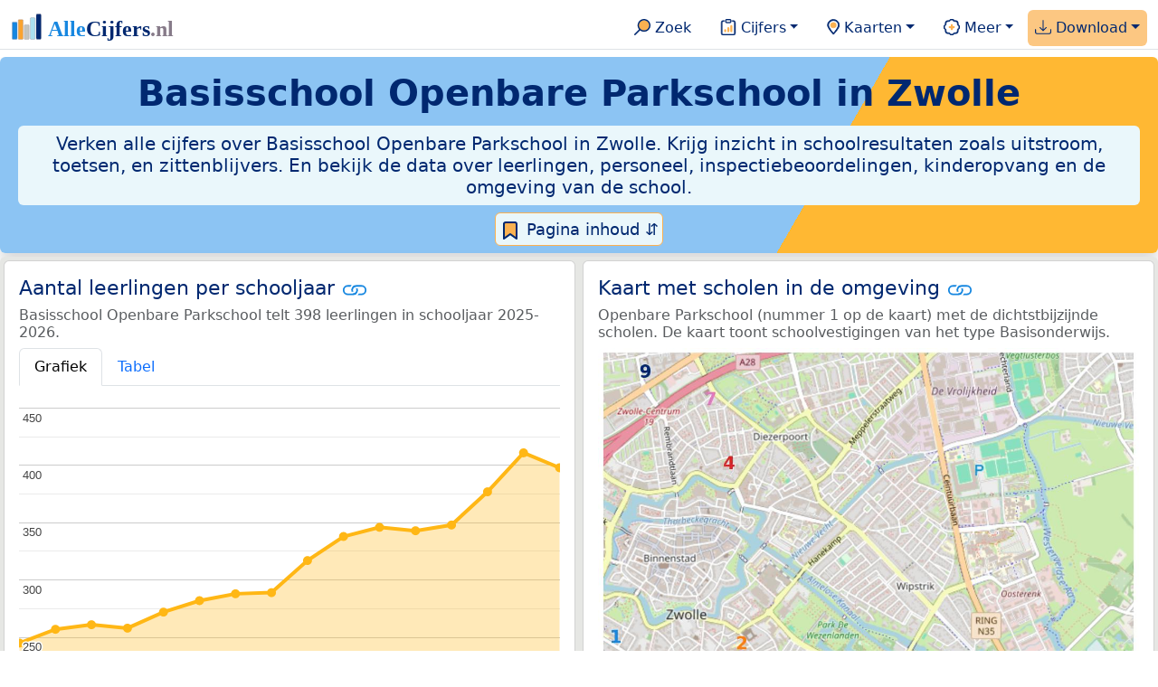

--- FILE ---
content_type: text/html
request_url: https://allecijfers.nl/basisschool/openbare-parkschool/
body_size: 179903
content:
<!DOCTYPE html>
<html lang="nl-NL">
<head>
<base href="https://allecijfers.nl/">
<script async src="https://www.googletagmanager.com/gtag/js?id=G-1PZYVW4HT3"></script>
<script>
  window.dataLayer = window.dataLayer || [];
  function gtag(){dataLayer.push(arguments);}
  gtag('js', new Date());
  gtag('config', 'G-1PZYVW4HT3', {site: 'acnl', category: 'onderwijs', subcategory: 'basisschool'});
</script>
<meta charset="utf-8">
<meta name="viewport" content="width=device-width, initial-scale=1">
<meta name ="robots" content="max-image-preview:large">
<link href="https://cdn.jsdelivr.net/npm/bootstrap@5.3.1/dist/css/bootstrap.min.css" rel="stylesheet" integrity="sha384-4bw+/aepP/YC94hEpVNVgiZdgIC5+VKNBQNGCHeKRQN+PtmoHDEXuppvnDJzQIu9" crossorigin="anonymous">
<link rel="stylesheet" type="text/css" href="/css/openinfo.css">
<meta name="msapplication-TileColor" content="#da532c">
<meta name="msapplication-config" content="/browserconfig.xml">
<meta name="theme-color" content="#ffffff">
<script async src="https://pagead2.googlesyndication.com/pagead/js/adsbygoogle.js?client=ca-pub-3768049119581858" crossorigin="anonymous"></script>
<link rel="stylesheet" type="text/css" href="/css/openinfo.css">
<link rel="apple-touch-icon" sizes="180x180" href="/apple-touch-icon.png">
<link rel="apple-touch-icon-precomposed" href="/apple-touch-icon-precomposed.png">
<link rel="icon" href="/favicon.ico" sizes="any">
<link rel="icon" type="image/png" sizes="32x32" href="/favicon-32x32.png">
<link rel="icon" type="image/png" sizes="16x16" href="/favicon-16x16.png">
<link rel="mask-icon" href="/safari-pinned-tab.svg" color="#5bbad5">
<link rel="canonical" href="https://allecijfers.nl/basisschool/openbare-parkschool/"> 
<link rel="manifest" href="/site.webmanifest">
<title>Openbare Parkschool: héél véél informatie in cijfers en grafieken! | AlleCijfers.nl</title>
<script type="application/ld+json">
    {
      "@context": "https://schema.org",
      "@type": "Organization",
      "url": "https://allecijfers.nl",
      "logo": "https://allecijfers.nl/images/start/AlleCijfersLogo.svg"
    }
</script>
<script src="/js/config.js"></script>
<meta name="description" content="Verken de resultaten en omgeving van Basisschool Openbare Parkschool in Zwolle. Ontdek alle cijfers over leerlingen, personeel en schoolresultaten zoals uitstroom, toetsen, zittenblijvers en onderzoek door de onderwijsinspectie. En bekijk kinderopvang in de buurt en de kenmerken van omgeving van de school.">
<meta name="keywords" content="open-data, openinfo, informatie, gegevens, data, cijfers, statistiek, grafieken, nieuws, analyses, ranglijsten">
<meta property="og:title" content="Openbare Parkschool: héél véél informatie in cijfers en grafieken! ">
<meta property="og:description" content="Verken de resultaten en omgeving van Basisschool Openbare Parkschool in Zwolle. Ontdek alle cijfers over leerlingen, personeel en schoolresultaten zoals uitstroom, toetsen, zittenblijvers en onderzoek door de onderwijsinspectie. En bekijk kinderopvang in de buurt en de kenmerken van omgeving van de school.">
<meta property="og:url" content="https://allecijfers.nl/basisschool/openbare-parkschool/">
<meta property="og:type" content="article">
<meta property="og:site_name" content="AlleCijfers.nl">
<meta property="og:locale" content="nl_NL">
<meta property="fb:app_id" content="1679841595389333">
<meta name="twitter:card" content="summary_large_image">
<meta name="twitter:title" content="{title} | AlleCijfers.nl">
<meta name="twitter:description" content="{description}">
<meta name="twitter:creator" content="@AlleCijfers">

<meta property="article:published_time" content="2015-06-28T12:00:00&#43;02:00">
<meta property="article:modified_time" content="2026-01-16T19:00:30&#43;01:00">
<link rel="stylesheet" type="text/css" href="/css/datatables_bs5.min.css">
</head>
<body>
<nav class="navbar navbar-expand-lg navbar-light navbar-custom" id="top">
  <div class="container-xxl justify-content-center border-bottom">
    <a class="navbar-brand" href="https://allecijfers.nl/" target="_blank"> <img src="/images/start/AlleCijfersLogoTekst.svg" height="36" class="d-inline-block align-top" alt="AlleCijfers logo"></a>
    <button class="navbar-toggler" type="button" data-bs-toggle="collapse" data-bs-target="#navbarNavDropdown" aria-controls="navbarNavDropdown" aria-expanded="false" aria-label="Toggle navigation"><span class="navbar-toggler-icon"></span></button>
    <div class="collapse navbar-collapse" id="navbarNavDropdown">
    	<div class="navbar-nav ms-auto">
<div class="nav-divider d-lg-none"></div>
    <div class="nav-item">
    <a class="nav-link mx-2 rounded" href="/zoeken/" target="_blank" title="Gebruik de zoekfunctie of bekijk de inhoudsopgave van AlleCijfers.nl."><img src="/images/theme/zoek.svg" height="22" class="d-inline-block pb-1" alt="Zoekicoon: een vergrootglas om naar de zoekpagina door te klikken."> Zoek</a>
</div>
    <div class="nav-divider d-lg-none"></div>
    <div class="nav-item dropdown">
  <a class="nav-link dropdown-toggle mx-2 rounded" href="#" id="navbarDropdownMenuOverzichten" role="button" data-bs-toggle="dropdown" data-bs-auto-close="outside" aria-expanded="false" title="Bekijk de statistieken over heel veel onderwerpen."> <img src="/images/theme/cijfers.svg" height="22" class="d-inline-block pb-1" alt="Afbeelding van een klembord met een staafgrafiek als icoontje bij het menu-item waarmee de pagina's met statistieken getoond kunnen worden."> Cijfers</a>
  <div class="dropdown-menu" role="menu" aria-labelledby="navbarDropdownMenuOverzichten">
    <a class="dropdown-item" role="menuitem" href="/analyses/" target="_blank">Analyses</a>
    <div class="dropdown-divider"></div>
    <a class="dropdown-item" role="menuitem" href="/autodata/" target="_blank">Auto's</a>  
    <div class="dropdown-divider"></div>
    <a class="dropdown-item" role="menuitem" href="/definities/" target="_blank">Bronnen, definities, uitleg</a>
    <div class="dropdown-divider"></div>
    <a class="dropdown-item" role="menuitem" href="/energie/" target="_blank">Energie</a>
    <div class="dropdown-divider"></div>
    <a class="dropdown-item" role="menuitem" href="/gezondheid/" target="_blank">Gezondheid</a>
    <div class="dropdown-divider"></div>
    <a class="dropdown-item" role="menuitem" href="/internationaal/" target="_blank">Landen, migratie</a>
    <div class="dropdown-divider"></div>
    <div class="dropdown dropend">
      <a class="dropdown-item" role="menuitem" href="#" id="dropdownSubMenuLinkRegionaal" data-bs-toggle="dropdown" aria-expanded="false">Nederland regionaal &raquo;</a>
      <div class="dropdown-menu" role="menu" aria-labelledby="dropdownSubMenuLinkRegionaal">
        <a class="dropdown-item" role="menuitem" href="/nederland/" target="_blank">Nederland</a>
        <div class="dropdown-divider"></div>
        <a class="dropdown-item" role="menuitem" href="/provincies/" target="_blank">Provincies</a>
        <div class="dropdown-divider"></div>
        <a class="dropdown-item" role="menuitem" href="/gemeenten/" target="_blank">Gemeenten Wijken Buurten</a>
        <div class="dropdown-divider"></div>
        <a class="dropdown-item" role="menuitem" href="/woonplaatsen/" target="_blank">Woonplaatsen</a>
        <div class="dropdown-divider"></div>
        <a class="dropdown-item" role="menuitem" href="/postcodes/" target="_blank">Postcodes</a>
        <div class="dropdown-divider"></div>
        <a class="dropdown-item" role="menuitem" href="/ranglijsten/" target="_blank">Ranglijsten</a>
        <div class="dropdown-divider"></div>
        <a class="dropdown-item" role="menuitem" href="/adressen/" target="_blank">Adressen</a>
        <div class="dropdown-divider"></div>
        <a class="dropdown-item" role="menuitem" href="/gemeentelijke-herindelingen/" target="_blank">Gemeentelijke herindelingen</a>
        <div class="dropdown-divider"></div>
        <a class="dropdown-item" role="menuitem" href="/regionaal/" target="_blank">Meer regionaal</a>
      </div>
    </div>
    <div class="dropdown-divider"></div>
    <a class="dropdown-item" role="menuitem" href="/nieuws/" target="_blank">Nieuws</a>
    <div class="dropdown-divider"></div>
    <div class="dropdown dropend">
      <a class="dropdown-item" role="menuitem" href="#" id="dropdownSubMenuLinkOnderwijs" data-bs-toggle="dropdown" aria-expanded="false">Onderwijs &raquo;</a>
      <div class="dropdown-menu" role="menu" aria-labelledby="dropdownSubMenuLinkOnderwijs">
        <a class="dropdown-item" role="menuitem" href="/kinderopvang/" target="_blank">Kinderopvang</a>
        <div class="dropdown-divider"></div>
        <a class="dropdown-item" role="menuitem" href="/basisscholen-overzicht/" target="_blank">Basisonderwijs</a>
        <div class="dropdown-divider"></div>
        <a class="dropdown-item" role="menuitem" href="/middelbare-scholen-overzicht/" target="_blank">Middelbare scholen</a>
        <div class="dropdown-divider"></div>
        <a class="dropdown-item" role="menuitem" href="/mbo/" target="_blank">Middelbaar beroepsonderwijs</a>
        <div class="dropdown-divider"></div>
        <a class="dropdown-item" role="menuitem" href="/hbo/" target="_blank">Hoger beroepsonderwijs</a>
        <div class="dropdown-divider"></div>
        <a class="dropdown-item" role="menuitem" href="/universiteiten/" target="_blank">Universiteiten</a>
        <div class="dropdown-divider"></div>
        <a class="dropdown-item" role="menuitem" href="/onderwijs-besturen/" target="_blank">Schoolbesturen</a>
        <div class="dropdown-divider"></div>
        <a class="dropdown-item" role="menuitem" href="/onderwijs/" target="_blank">Meer onderwijs</a>
      </div>
    </div>
    <div class="dropdown-divider"></div>
    <a class="dropdown-item" role="menuitem" href="/verkiezingen/" target="_blank">Verkiezingen en politiek</a>
  </div>
</div>
    <div class="nav-divider d-lg-none"></div>
<div class="nav-item dropdown">
    <a class="nav-link dropdown-toggle mx-2 rounded" href="#" id="navbarDropdownMenuKaart" role="button" data-bs-toggle="dropdown" aria-expanded="false" title="Bekijk de interactieve kaarten."><img src="/images/theme/map.svg" height="22" class="d-inline-block pb-1" alt="Locatie-icoon: een puntvormige druppel die een kaartlocatie aangeeft."> Kaarten</a>
    <div class="dropdown-menu" role="menu" aria-labelledby="navbarDropdownMenuKaart">
    <a class="dropdown-item" role="menuitem" href="/kaart/?lon=5.34&amp;lat=51.3101&amp;zoom=11" title="Bekijk provincies, gemeenten, woonplaatsen, wijken en buurten op de kaart." target="_blank">Regionale gebieden</a>
    <div class="dropdown-divider"></div>
    <a class="dropdown-item" role="menuitem" href="/postcodekaart/?lon=5.34&amp;lat=51.3101&amp;zoom=11" title="Bekijk postcodegebieden op de kaart." target="_blank">Postcodegebieden</a>
    <div class="dropdown-divider"></div>
    <a class="dropdown-item" role="menuitem" href="/onderwijskaart/?lon=5.34&amp;lat=51.3101&amp;zoom=11" title="Bekijk de kaart met onderwijslocaties." target="_blank">Onderwijs</a>
    <div class="dropdown-divider"></div>
    <a class="dropdown-item" role="menuitem" href="/kinderopvangkaart/?lon=5.34&amp;lat=51.3101&amp;zoom=11" title="Bekijk de kaart met locaties voor kinderopvang." target="_blank">Kinderopvang</a>
    </div>
</div>
    <div class="nav-divider d-lg-none"></div>
    <div class="nav-item dropdown">
  <a class="nav-link dropdown-toggle mx-2 rounded" href="#" id="navbarDropdownMenuMeer" role="button" data-bs-toggle="dropdown" aria-expanded="false" title="Bekijk meer achtergrondinformatie over AlleCijfers."><img src="/images/theme/meer.svg" height="22" class="d-inline-block pb-1" alt="Icoontje van een tandwiel met een plusteken erin, als illustratie bij het menu-item meer."> Meer</a>
  <div class="dropdown-menu" role="menu" aria-labelledby="navbarDropdownMenuMeer">
    <a class="dropdown-item" role="menuitem" href="/adverteren/" title="Adverteer met een groot bereik voor een kleine prijs" target="_blank">Adverteren</a>
    <div class="dropdown-divider"></div>
    <a class="dropdown-item" role="menuitem" href="/afbeelding/" title="Verzameling foto's van cijfers" target="_blank">Afbeeldingen van cijfers</a>
    <div class="dropdown-divider"></div>
    <a class="dropdown-item" role="menuitem" href="/zoeken/#alle-onderwerpen" title="Overzicht van alle onderwerpen" target="_blank">Alle onderwerpen</a>
    <div class="dropdown-divider"></div>
    <a class="dropdown-item" role="menuitem" href="/bedankt/" title="Bedankt voor je gebruik van AlleCijfers.nl!" target="_blank">Bedankt!</a>
    <div class="dropdown-divider"></div>
    <a class="dropdown-item" role="menuitem" href="/contact/" title="Contactgegevens" target="_blank">Contact</a>
    <div class="dropdown-divider"></div>
    <a class="dropdown-item" role="menuitem" href="/cookies/" title="Gebruik van cookies door AlleCijfers" target="_blank">Cookie gebruik</a>
    <div class="dropdown-divider"></div>
    <a class="dropdown-item" role="menuitem" href="/maatwerk/" title="Service voor het verzamelen en verwerken van data tot informatie" target="_blank">Maatwerk</a>
    <div class="dropdown-divider"></div>
    <a class="dropdown-item" role="menuitem" href="http://eepurl.com/glbecz" title="Schrijf je in en ontvang een bericht als de informatie is bijgewerkt." target="_blank">Nieuwsbrief</a>
    <div class="dropdown-divider"></div>    
    <a class="dropdown-item" role="menuitem" href="/over-ons/" title="Achtergrond over AlleCijfers.nl" target="_blank">Over AlleCijfers.nl</a>
    <div class="dropdown-divider"></div>
    <a class="dropdown-item" role="menuitem" href="https://youtube.com/@AlleCijfers" target="_blank">YouTube kanaal</a>
  </div>
</div>
    <div class="nav-divider d-lg-none"></div>
    <div class="nav-item dropdown me-0 oranje rounded">
<a class="nav-link dropdown-toggle" href="#" id="navbarDropdownMenuDownload" role="button" data-bs-toggle="dropdown" aria-expanded="false"><img src="/images/theme/download.svg" height="22" class="d-inline-block pb-1" alt="Afbeelding van een tabel om aan te geven dat de datasets gedownload kunnen worden."> Download</a>
<div class="dropdown-menu" role="menu" aria-labelledby="navbarDropdownMenuDownload"> 
  <a class="dropdown-item" role="menuitem" href="https://openinfo.nl/downloads/onderwijs-informatie-gemeente-zwolle/" target="_blank" title="Download een schat aan informatie in handige overzichten!">Download alle data</a>
  <div class="dropdown-divider"></div>
  <a class="dropdown-item" role="menuitem" href="https://openinfo.nl/downloads/rapportage-basisschool-openbare-parkschool" target="_blank" title="Download de PDF rapportage.">Download PDF rapportage</a>
</div>
</div>
    </div>
  </div>
 </div>
</nav>
<div class="container-xxl bg-title shadow rounded py-2 mb-1 text-center">
    <h1 class="mx-2 mt-2 pb-1"><strong><span itemscope itemtype='https://schema.org/EducationalOrganization'><span itemprop='name'>Basisschool Openbare Parkschool in Zwolle</span></span></strong></h1>
    <h5 class="mx-2 px-2 py-2 rounded achtergrondblauw95 tekstblauwinfo d-none d-lg-inline-block">Verken alle cijfers over Basisschool Openbare Parkschool in Zwolle. Krijg inzicht in schoolresultaten zoals uitstroom, toetsen, en zittenblijvers. En bekijk de data over leerlingen, personeel, inspectiebeoordelingen, kinderopvang en de omgeving van de school.</h5>
    <h6 class="mx-2 px-2 py-2 rounded achtergrondblauw95 tekstblauwinfo d-inline-block d-lg-none">Verken alle cijfers over Basisschool Openbare Parkschool in Zwolle. Krijg inzicht in schoolresultaten zoals uitstroom, toetsen, en zittenblijvers. En bekijk de data over leerlingen, personeel, inspectiebeoordelingen, kinderopvang en de omgeving van de school.</h6>
<button class="btn btn-primary button-lichtblauw px-1 py-1" type="button" data-bs-toggle="modal" data-bs-target="#inhoudsopgave"><img src="/images/theme/index.svg" alt="Inhoudsopgave"> Pagina inhoud &#8693;</button>
<div class="modal fade" id="inhoudsopgave" tabindex="-1" aria-labelledby="inhoud_titel" aria-hidden="true">
  <div class="modal-dialog">
    <div class="modal-content">
      <div class="modal-header">
        <h5 class="modal-title" id="inhoud_titel"><img src="/images/theme/index.svg" class="d-inline-block align-bottom" alt="Inhoudsopgave"> Inhoud en meer informatie:</h5>
        <button type="button" class="btn-close" data-bs-dismiss="modal" aria-label="Close"></button>
      </div>
      <div class="modal-body text-start">
        <p class="card-text text-center tekstblauwinfo achtergrondblauw95">Héél véél informatie uit officiële onderwijsbronnen over de leerlingen, het personeel en de resultaten voor Basisschool Openbare Parkschool in Zwolle.</p>
        <hr>
        <p class="card-text text-center">Onderwerpen op deze pagina:</p>
        <p class="tekst-oranje-top text-center"><a href='/basisschool/openbare-parkschool#buurt_informatie' title='Bekijk informatie over de buurt waar de schoollocatie Openbare Parkschool gevestigd is.'>Buurt informatie</a> <strong>/</strong> <a href='/basisschool/openbare-parkschool#organisatiegegevens' title='Adresgegevens, telefoonnummer, internetadres en organisatiedata van de vestiging Openbare Parkschool.'>Contactgegevens</a> <strong>/</strong> <a href='/basisschool/openbare-parkschool#scholenkaart' title='Openbare Parkschool op de kaart met de 10 dichtstbijzijnde scholen.'>Kaart</a> <strong>/</strong> <a href='/basisschool/openbare-parkschool#kinderopvang' title='Meer informatie over de kinderopvang dichtbij Openbare Parkschool.'>Kinderopvang</a> <strong>/</strong> <a href='/basisschool/openbare-parkschool#aantal_leerlingen_huisadres' title='Leerlingaantallen naar postcode van het huisadres van de leerlingen.'>Leerlingen naar huisadres</a> <strong>/</strong> <a href='/basisschool/openbare-parkschool#leerlingen_leeftijdsgroepen' title='Aantal leerlingen per leeftijdscategorie.'>Leerlingen naar leeftijd</a> <strong>/</strong> <a href='/basisschool/openbare-parkschool#aantal_leerlingen' title='Hoeveel leerlingen had Openbare Parkschool de afgelopen jaren?'>Leerlingen per schooljaar</a> <strong>/</strong> <a href='/basisschool/openbare-parkschool#onderwijsinspectie' title='Bekijk de de resultaten van de onderzoeken die door de inspectie voor het onderwijs zijn gepubliceerd.'>Onderwijsinspectie</a> <strong>/</strong> <a href='/basisschool/openbare-parkschool#personeel' title='Bekijk de data over het personeel van Openbare Parkschool in zowel personen als FTE.'>Personeel</a> <strong>/</strong> <a href='/basisschool/openbare-parkschool#schoolweging' title='Bekijk wat de schoolweging en spreiding van de Inspectie van het Onderwijs voor Openbare Parkschool zijn.'>Schoolweging</a> <strong>/</strong> <a href='/basisschool/openbare-parkschool#toetsen' title='Toets scores groep 8.'>Toetsen basisonderwijs</a> <strong>/</strong> <a href='/basisschool/openbare-parkschool#uitstroom' title='Cijfers over de uitstroom van groep 8 naar de middelbare school.'>Uitstroom naar de middelbare school</a></p>
        <hr>
        <p class="card-text text-center">Extra informatie op andere pagina&#39;s:</p>
        <p class="tekst-oranje-top text-center"><a href='/pagina-overzicht/gemeente-zwolle/' title='Overzicht van de pagina’s over het onderwijs en over andere onderwerpen voor de gemeente Zwolle op AlleCijfers.nl.' target='_blank'> Pagina overzicht gemeente Zwolle</a> <strong>/</strong> <a href='/basisscholen/provincie-overijssel/' title='Primair onderwijs in de provincie Overijssel.' target='_blank'>Basisonderwijs Overijssel</a> <strong>/</strong> <a href='/basisscholen/gemeente-zwolle/' title='Vergelijk de basisscholen in de gemeente Zwolle. Bekijk de gegevens over de schoolvestigingen, leerlingen en de resultaten van de school, zoals de toetsscores en de uitstroom naar de middelbare school.' target='_blank'>Basisscholen vergelijken Zwolle</a> <strong>/</strong> <a href='/onderwijs-bestuur/openbaar-onderwijs-zwolle-en-regio' title='Bekijk de informatie over het schoolbestuur Openbaar Onderwijs Zwolle en Regio.' target='_blank'>Bestuur Openbaar Onderwijs Zwolle en Regio</a> <strong>/</strong> <a href='/definities/open-data-bronnen-primair-onderwijs/' title='Bronnen en definities voor de data over het primair onderwijs.' target='_blank'>Bronnen en definities</a> <strong>/</strong> <a href='/buurt/stationsbuurt-zwolle/' title='Bekijk meer dan 250 onderwerpen in duidelijke cijfers en grafieken voor de Stationsbuurt.' target='_blank'>Buurt</a> <strong>/</strong> <a href='https://openinfo.nl/downloads/rapportage-basisschool-openbare-parkschool/' title='Download de PDF rapportage over Openbare Parkschool.' target='_blank'>Download PDF rapportage</a> <strong>/</strong> <a href='https://openinfo.nl/downloads/onderwijs-informatie-gemeente-zwolle/' title='Download alle onderwijsinformatie voor de Zwolle en omgeving.' target='_blank'>Download onderwijsdata</a> <strong>/</strong> <a href='/gemeente-overzicht/zwolle/' title='Overzicht van de woonplaatsen, wijken en buurten in de Zwolle.' target='_blank'>Gebieden Zwolle</a> <strong>/</strong> <a href='/gemeente/zwolle/' title='Bekijk meer dan 250 onderwerpen in duidelijke cijfers en grafieken voor de Zwolle.' target='_blank'>Gemeente</a> <strong>/</strong> <a href='/kinderopvang/zwolle' title='Bekijk alle kinderopvang locaties in de Zwolle.' target='_blank'>Kinderopvang</a> <strong>/</strong> <a href='/middelbare-scholen/gemeente-zwolle/' title='Vergelijk de middelbare scholen in de gemeente Zwolle. Bekijk de gegevens over de schoolvestigingen, leerlingen en de resultaten van de school, zoals het aantal opstromers en het percentage geslaagden.' target='_blank'>Middelbare scholen vergelijken Zwolle</a> <strong>/</strong> <a href='/onderwijs/vergelijken/' title='Vergelijk scholen op verschillende onderwerpen.' target='_blank'>Onderwijs vergelijken</a> <strong>/</strong> <a href='/onderwijskaart/?lon=6.0876&lat=52.5074&zoom=18' title='Bekijk de interactieve kaart met onderwijslocaties.' target='_blank'>Scholen op de kaart</a> <strong>/</strong> <a href='/basisscholen-overzicht/zwolle/' title='Overzicht van de vestigingen in het basisonderwijs in de Zwolle.' target='_blank'>Scholen Zwolle</a> <strong>/</strong> <a href='/gemeente/zwolle/' title='Bekijk meer dan 250 onderwerpen in duidelijke cijfers en grafieken voor de Zwolle.' target='_blank'>Statistieken Zwolle</a> <strong>/</strong> <a href='/toetsen-basisonderwijs/' title='Welke verschillende soorten toetsen worden in het basisonderwijs gebruikt? Bekijk de informatie over het gebruik door scholen en de gemiddelde scores voor AMN, Cito, DIA, IEP en Route 8 per schooljaar. Met uitleg over de normering, het verschil tussen volgtoetsen, de eindtoets, de doorstroomtoets en veel meer!' target='_blank'>Toetsen basisonderwijs</a> <strong>/</strong> <a href='/onderwijs/vergelijken/uitstroom/' title='Vergelijk de uitstroom van het primair- naar het voortgezet onderwijs. Met cijfers per school of gemeente en per schooljaar.' target='_blank'>Uitstroom vergelijken</a> <strong>/</strong> <a href='/wijk/assendorp-zwolle/' title='Bekijk meer dan 250 onderwerpen in duidelijke cijfers en grafieken voor de Assendorp.' target='_blank'>Wijk</a></p>
        <hr>
        <p class="card-text text-center">Pad naar deze pagina:</p>
        <p class="tekst-oranje-top text-center"><a href='/' target='_blank'>AlleCijfers.nl</a> <strong>/</strong> <a href='/onderwijs/' target='_blank'>Onderwijs</a> <strong>/</strong> <a href='/basisscholen-overzicht/' target='_blank'>Basisscholen</a> <strong>/</strong> <a href='/basisscholen-overzicht/zwolle/' target='_blank'>Basisscholen Zwolle</a> <strong>/</strong> Openbare Parkschool</p>
        <hr><p class="card-text pt-2 text-center">Basisschool Openbare Parkschool biedt primair onderwijs van het type "Basisonderwijs" met de <abbr title="De levensbeschouwing of godsdienst die een school uitdraagt.">denominatie</abbr> "Openbaar" aan 398 leerlingen in schooljaar 2025-2026.</p>
      </div>
      <div class="modal-footer">
        <button type="button" class="btn btn-primary button-lichtblauw" data-bs-dismiss="modal"> Sluit </button>
      </div>
    </div>
  </div>
</div>
</div>
<div class="container-xxl achtergrondgrijs90 shadow rounded" id="leerlingen-kaart" itemscope itemtype="https://schema.org/ElementarySchool" itemprop="name" content="Basisschool Openbare Parkschool">
  <div class="row">
  <div class='col-lg-6 px-1 py-0' id='aantal_leerlingen'><div class='card my-1'><div class='card-body'><h5 class='card-title'>Aantal leerlingen per schooljaar <svg class='clipboard' data-bs-toggle='tooltip' data-clipboard-text='https://allecijfers.nl/basisschool/openbare-parkschool/#aantal_leerlingen' width='1.4em' height='1.4em' viewBox='0 0 16 16' fill='#1787E0' xmlns='http://www.w3.org/2000/svg' data-bs-original-title='Link gekopieerd!' aria-label='Link gekopieerd!'><path d='M6.354 5.5H4a3 3 0 0 0 0 6h3a3 3 0 0 0 2.83-4H9c-.086 0-.17.01-.25.031A2 2 0 0 1 7 10.5H4a2 2 0 1 1 0-4h1.535c.218-.376.495-.714.82-1z'></path><path d='M6.764 6.5H7c.364 0 .706.097 1 .268A1.99 1.99 0 0 1 9 6.5h.236A3.004 3.004 0 0 0 8 5.67a3 3 0 0 0-1.236.83z'></path><path d='M9 5.5a3 3 0 0 0-2.83 4h1.098A2 2 0 0 1 9 6.5h3a2 2 0 1 1 0 4h-1.535a4.02 4.02 0 0 1-.82 1H12a3 3 0 1 0 0-6H9z'></path><path d='M8 11.33a3.01 3.01 0 0 0 1.236-.83H9a1.99 1.99 0 0 1-1-.268 1.99 1.99 0 0 1-1 .268h-.236c.332.371.756.66 1.236.83z'></path></svg></h5> <h6 class='card-subtitle mb-2 text-muted'>Basisschool Openbare Parkschool telt 398 leerlingen in schooljaar 2025-2026.</h6> <nav><div class='nav nav-tabs' role='tablist'><a class='nav-item nav-link active' id='tab_grafiek_aantal_leerlingen' data-bs-toggle='tab' href='#panel_grafiek_aantal_leerlingen' role='tab' aria-controls='panel_grafiek_aantal_leerlingen' aria-selected='true'>Grafiek</a><a class='nav-item nav-link' id='tab_tabel_aantal_leerlingen' data-bs-toggle='tab' href='#panel_tabel_aantal_leerlingen' role='tab' aria-controls='panel_tabel_aantal_leerlingen' aria-selected='false'>Tabel</a></div></nav><div class='tab-content'><div class='tab-pane fade show active' id='panel_grafiek_aantal_leerlingen' role='tabpanel' aria-labelledby='tab_grafiek_aantal_leerlingen'><br><div id='grafiek_aantal_leerlingen' class='text-center' style='min-height: 380px; position: relative;'><h5 class='mt-3 tekst-open'>Heel even geduld alsjeblieft:</h5><h5 class='mt-2 tekst-info'>Je apparaat laadt de grafieken van Allecijfers.nl</h5><div id='spinner_aantal_leerlingen' class='chart-loading-spinner'></div></div> <p class='figure-caption'>Bovenstaande grafiek toont het totaal aantal leerlingen per schooljaar voor de schoolvestiging Openbare Parkschool.</p> </div><div class='tab-pane fade' id='panel_tabel_aantal_leerlingen' role='tabpanel' aria-labelledby='tab_tabel_aantal_leerlingen'><br> <p class='card-text'>Onderstaande tabel toont het aantal leerlingen per schooljaar dat bij Basisschool Openbare Parkschool is ingeschreven:</p> <div class='table-responsive'><table class='table table-striped table-bordered' style='width:100%'> <thead><tr><th>Schooljaar</th><th>Aantal leerlingen Openbare Parkschool</th><th>% verschil t.o.v. vorig schooljaar</th></tr></thead><tbody><tr><td>2025-2026</td><td>398</td><td>-3,16%</td></tr><tr><td>2024-2025</td><td>411</td><td>9%</td></tr><tr><td>2023-2024</td><td>377</td><td>8,3%</td></tr><tr><td>2022-2023</td><td>348</td><td>1,46%</td></tr><tr><td>2021-2022</td><td>343</td><td>-0,87%</td></tr><tr><td>2020-2021</td><td>346</td><td>2,37%</td></tr><tr><td>2019-2020</td><td>338</td><td>6,6%</td></tr><tr><td>2018-2019</td><td>317</td><td>9,7%</td></tr><tr><td>2017-2018</td><td>289</td><td>0,35%</td></tr><tr><td>2016-2017</td><td>288</td><td>2,13%</td></tr><tr><td>2015-2016</td><td>282</td><td>3,68%</td></tr><tr><td>2014-2015</td><td>272</td><td>5,4%</td></tr><tr><td>2013-2014</td><td>258</td><td>-1,15%</td></tr><tr><td>2012-2013</td><td>261</td><td>1,56%</td></tr><tr><td>2011-2012</td><td>257</td><td>4,9%</td></tr><tr><td>2010-2011</td><td>245</td><td>geen data</td></tr></tbody> </table></div></div></div> <p class='card-text'>Het aantal leerlingen per schooljaar is bepaald op basis van de data van <abbr title='Dienst Uitvoering Onderwijs'>DUO</abbr> over leerlingen per schoolvestiging. Hierbij geldt het aantal leerlingen dat op peildatum 1 oktober van ieder schooljaar bij de schoolvestiging was ingeschreven. De schooljaren met het hoogste aantal leerlingen waren 2024-2025 (411 leerlingen) en 2025-2026 (398 leerlingen).</p> </div></div></div>
  <div class="col-lg-6 px-1 py-0">
    <div class="card my-1" id="scholenkaart">
      <div class="card-body">
        <h5 class="card-title">Kaart met scholen in de omgeving <svg title="Link gekopieerd!" class="clipboard" data-bs-toggle="tooltip" data-clipboard-text="https://allecijfers.nl/basisschool/openbare-parkschool/#scholenkaart" width="1.4em" height="1.4em" viewBox="0 0 16 16" fill="#1787E0" xmlns="http://www.w3.org/2000/svg"><path d="M6.354 5.5H4a3 3 0 0 0 0 6h3a3 3 0 0 0 2.83-4H9c-.086 0-.17.01-.25.031A2 2 0 0 1 7 10.5H4a2 2 0 1 1 0-4h1.535c.218-.376.495-.714.82-1z"/><path d="M6.764 6.5H7c.364 0 .706.097 1 .268A1.99 1.99 0 0 1 9 6.5h.236A3.004 3.004 0 0 0 8 5.67a3 3 0 0 0-1.236.83z"/><path d="M9 5.5a3 3 0 0 0-2.83 4h1.098A2 2 0 0 1 9 6.5h3a2 2 0 1 1 0 4h-1.535a4.02 4.02 0 0 1-.82 1H12a3 3 0 1 0 0-6H9z"/><path d="M8 11.33a3.01 3.01 0 0 0 1.236-.83H9a1.99 1.99 0 0 1-1-.268 1.99 1.99 0 0 1-1 .268h-.236c.332.371.756.66 1.236.83z"/></svg></h5>
        <h6 class="card-subtitle mb-2 text-muted">Openbare Parkschool (nummer 1 op de kaart) met de dichtstbijzijnde scholen. De kaart toont schoolvestigingen van het type Basisonderwijs.</h6>
         <figure class="figure"><a href="/onderwijskaart/?lon=6.0876&amp;lat=52.5074&amp;zoom=18" title="Bekijk de interactieve kaart met alle onderwijslocaties." target="_blank"><img src="/images/kaarten-onderwijs/scholen-op-de-kaart-openbare-parkschool.jpg" class="figure-img img-fluid rounded" alt="Kaart van de school met de tien dichtsbijzijnde scholen. Hierbij zijn de scholen genummerd van 1 tot en met 10. Nummer 1 is toegekend aan de schoolvestiging zelf: Openbare Parkschool."></a></figure>
         <a href="/onderwijskaart/?lon=6.0876&amp;lat=52.5074&amp;zoom=18" target="_blank"><button id="Onderwijskaart" type="button" class="btn btn-primary button-open">Bekijk kaart</button></a>
         <button id="Scholen-op-de-kaart" type="button" class="btn btn-primary button-info dropdown-toggle" data-bs-toggle="dropdown" aria-haspopup="true" aria-expanded="false">Scholen in de buurt</button>
        <div class="dropdown-menu" role="menu" aria-labelledby="Scholen-op-de-kaart"><a class="dropdown-item" href="https://openinfo.nl/downloads/onderwijs-informatie-gemeente-zwolle/" target="_blank">1: Openbare Parkschool</a><a class="dropdown-item" href="/basisschool/de-jenapleinschool#scholenkaart" target="_blank">2: De Jenapleinschool</a><a class="dropdown-item" href="/basisschool/de-phoenix-zwolle#scholenkaart" target="_blank">3: De Phoenix Zwolle</a><a class="dropdown-item" href="/basisschool/de-springplank-zwolle#scholenkaart" target="_blank">4: De Springplank Zwolle</a><a class="dropdown-item" href="/basisschool/aquamarijn-zwolle#scholenkaart" target="_blank">5: Aquamarijn Zwolle</a><a class="dropdown-item" href="/basisschool/het-mozaiek-zwolle#scholenkaart" target="_blank">6: Het Mozaïek Zwolle</a><a class="dropdown-item" href="/basisschool/smaragd#scholenkaart" target="_blank">7: Smaragd</a><a class="dropdown-item" href="/basisschool/de-ichthus-zwolle#scholenkaart" target="_blank">8: De Ichthus Zwolle</a><a class="dropdown-item" href="/basisschool/de-proeftuin#scholenkaart" target="_blank">9: De Proeftuin</a><a class="dropdown-item" href="/basisschool/montessorischool-zwolle#scholenkaart" target="_blank">10: Montessorischool Zwolle</a></div>
        <br><br><p class="card-text">Basisschool Openbare Parkschool biedt primair onderwijs van het type "Basisonderwijs" met de <abbr title="De levensbeschouwing of godsdienst die een school uitdraagt.">denominatie</abbr> "Openbaar" aan 398 leerlingen in schooljaar 2025-2026.</p>
      </div>
    </div>
  </div>
</div>
<div class="row" id="toetsen_uitstroom"><div class='col-lg-6 px-1 pt-1 pb-2 mx-auto text-center'><div class='card border-0 mx-auto text-center'><div class='card-body' itemscope itemtype='https://schema.org/WPAdBlock'><p class='card-text'><small>Advertentie:</small></p><script async src='https://pagead2.googlesyndication.com/pagead/js/adsbygoogle.js?client=ca-pub-3768049119581858' crossorigin='anonymous'></script><ins class='adsbygoogle' style='display:block' data-ad-client='ca-pub-3768049119581858' data-ad-slot='6516180880' data-ad-format='auto' data-full-width-responsive='true'></ins><script> (adsbygoogle = window.adsbygoogle || []).push({}); </script></div></div></div><div class='col-lg-6 px-1 py-0' id='soorten_toetsen'><div class='card my-1'><div class='card-body'><h5 class='card-title'>Verschillende toetsen <svg class='clipboard' data-bs-toggle='tooltip' data-clipboard-text='https://allecijfers.nl/basisschool/openbare-parkschool/#soorten_toetsen' width='1.4em' height='1.4em' viewBox='0 0 16 16' fill='#1787E0' xmlns='http://www.w3.org/2000/svg' data-bs-original-title='Link gekopieerd!' aria-label='Link gekopieerd!'><path d='M6.354 5.5H4a3 3 0 0 0 0 6h3a3 3 0 0 0 2.83-4H9c-.086 0-.17.01-.25.031A2 2 0 0 1 7 10.5H4a2 2 0 1 1 0-4h1.535c.218-.376.495-.714.82-1z'></path><path d='M6.764 6.5H7c.364 0 .706.097 1 .268A1.99 1.99 0 0 1 9 6.5h.236A3.004 3.004 0 0 0 8 5.67a3 3 0 0 0-1.236.83z'></path><path d='M9 5.5a3 3 0 0 0-2.83 4h1.098A2 2 0 0 1 9 6.5h3a2 2 0 1 1 0 4h-1.535a4.02 4.02 0 0 1-.82 1H12a3 3 0 1 0 0-6H9z'></path><path d='M8 11.33a3.01 3.01 0 0 0 1.236-.83H9a1.99 1.99 0 0 1-1-.268 1.99 1.99 0 0 1-1 .268h-.236c.332.371.756.66 1.236.83z'></path></svg></h5> <h6 class='card-subtitle mb-2 text-muted'>Soorten door Openbare Parkschool gebruikte toetsen: Cito (8 keer) en LIB (2 keer).</h6> <div class='table-responsive'><table class='table table-striped table-bordered' style='width:100%'><thead><tr><th>Type toets</th><th>Schooljaar</th><th>Gemiddelde score</th></tr></thead><tbody><tr><td>LIB</td><td>2024-2025</td><td>181</td></tr><tr><td>LIB</td><td>2023-2024</td><td>178</td></tr><tr><td>Cito</td><td>2022-2023</td><td>538</td></tr><tr><td>Cito</td><td>2021-2022</td><td>539</td></tr><tr><td>Cito</td><td>2020-2021</td><td>538</td></tr><tr><td>Cito</td><td>2018-2019</td><td>538</td></tr><tr><td>Cito</td><td>2017-2018</td><td>538</td></tr><tr><td>Cito</td><td>2016-2017</td><td>535</td></tr><tr><td>Cito</td><td>2015-2016</td><td>535</td></tr><tr><td>Cito</td><td>2014-2015</td><td>539</td></tr></tbody></table></div> <p class='figure-caption'>Bovenstaande tabel toont de gemiddelde scores per schooljaar voor de verschillende soorten toetsen die door Openbare Parkschool als eindtoets of doorstroomtoets voor groep 8 gebruikt zijn.</p> <p class='card-text'>De verschillende soorten eindtoetsen en doorstroomtoetsen gebruiken allemaal een andere schaal en normering voor de scores. Daarom tonen de twee hier volgende grafieken alleen de resulaten voor het meest recent gebruikte type toets, want in een grafiek zijn verschillende soorten toetsen moeilijk vergelijkbaar.</p><a href= '/toetsen-basisonderwijs/' target='_blank' title='Overzicht van de verschillende types toetsen en de scoremethodieken die gebruikt worden.' class='btn btn-primary button-open'>Soorten toetsen</a> </div></div></div><div class='col-lg-6 px-1 py-0' id='toetsen'><div class='card my-1'><div class='card-body'><h5 class='card-title'>Toetsen groep 8, gemiddelde scores <svg class='clipboard' data-bs-toggle='tooltip' data-clipboard-text='https://allecijfers.nl/basisschool/openbare-parkschool/#toetsen' width='1.4em' height='1.4em' viewBox='0 0 16 16' fill='#1787E0' xmlns='http://www.w3.org/2000/svg' data-bs-original-title='Link gekopieerd!' aria-label='Link gekopieerd!'><path d='M6.354 5.5H4a3 3 0 0 0 0 6h3a3 3 0 0 0 2.83-4H9c-.086 0-.17.01-.25.031A2 2 0 0 1 7 10.5H4a2 2 0 1 1 0-4h1.535c.218-.376.495-.714.82-1z'></path><path d='M6.764 6.5H7c.364 0 .706.097 1 .268A1.99 1.99 0 0 1 9 6.5h.236A3.004 3.004 0 0 0 8 5.67a3 3 0 0 0-1.236.83z'></path><path d='M9 5.5a3 3 0 0 0-2.83 4h1.098A2 2 0 0 1 9 6.5h3a2 2 0 1 1 0 4h-1.535a4.02 4.02 0 0 1-.82 1H12a3 3 0 1 0 0-6H9z'></path><path d='M8 11.33a3.01 3.01 0 0 0 1.236-.83H9a1.99 1.99 0 0 1-1-.268 1.99 1.99 0 0 1-1 .268h-.236c.332.371.756.66 1.236.83z'></path></svg></h5> <h6 class='card-subtitle mb-2 text-muted'>Gebruik de 2 keuzelijsten en selecteer op niveau (Openbare Parkschool, Zwolle of Nederland) en op schooljaar:</h6> <div id='dashboard_toetsen'><div class='d-block'><div id='filter_cat_toetsen'></div><div id='filter_toetsen' class='ms-0 mt-2'></div></div><div id='grafiek_toetsen' class='text-center' style='min-height: 180px; position: relative;'><h5 class='mt-3 tekst-open'>Heel even geduld alsjeblieft:</h5><h5 class='mt-2 tekst-info'>Je apparaat laadt de grafieken van Allecijfers.nl</h5><div id='spinner_toetsen' class='chart-loading-spinner'></div></div> <p class='figure-caption'>De grafiek toont de gemiddelde score op de LIB toets in het schooljaar 2024-2025 voor Openbare Parkschool. Gebruik het filter boven de grafiek om de data voor andere schooljaren en voor de Zwolle en Nederland weer te geven.</p> </div><p class='card-text'>De schaal van de grafiek loopt van de minimale waarde van 158 tot de maximale waarde van 189 die in het schooljaar 2024-2025 in Nederland door scholen van het type Basisonderwijs op de LIB toets is gescoord (zie <a href='definities/gemiddelde-gewogen-gemiddelde-mediaan-percentiel-modus-uitleg-voorbeelden' target='_blank'>deze uitleg</a>). Hierbij zijn de laagste 10% scores rood, de volgende 15% oranje en de hoogste 25% scores groen gekleurd (25% van de scholen haalt minder dan 173 punten en 25% van de scholen scoort meer dan 178 punten).</p> <button class='btn btn-primary button-info' type='button' data-bs-toggle='collapse' data-bs-target='#toelichting-toetsen' aria-expanded='false' aria-controls='toelichting-toetsen'>Toelichting</button>  <div class='collapse' id='toelichting-toetsen'><div class='card my-1 achtergrondoudwit'><div class='card-body'><h5 class='card-subtitle mb-1 tekstblauwinfo'>Toelichting op de toetsresultaten:</h5><br> <dl><dt class='card-text'>Toelichting op de toetsresultaten:</dt><dd class='card-text'>De meter toont de resultaten van de toetsen (eindtoets of sinds schooljaar 2023-2024 doorstroomtoets) voor 2024-2025: de scholen hebben de keuze uit diverse toetsen. <a href= '/toetsen-basisonderwijs/' target='_blank'>Lees hier welke verschillende schalen en scores deze toets methodieken gebruiken</a>.</dd>          <dd class='card-text'>In schooljaar 2019-2020 is als gevolg van de Coronamaatregelen geen eindtoets afgenomen.</dd><dd class='card-text'>Sinds schooljaar (2023-2024) gebruikt het basisonderwijs de doorstroomtoets. Deze wordt in februari afgenomen. Tot en met het schooljaar 2022-2023 was de eindtoets in gebruik, deze werd in april afgenomen. Net zoals bij de eindtoets, hebben scholen bij de doorstroomtoets de keuze uit verschillende toetsen. Deze worden aangeboden door verschillende organisaties zoals de AMN-doorstroomtoets, de Dia-toets van Diataal, de IEP-doorstroomtoets van Bureau ICE, de Leerling in beeld doorstroomtoets van Cito, de Route 8-doorstroomtoets van A-VISION en de DOE-toets van de Rijksoverheid. Het College voor Toetsen en Examens (CvTE) bewaakt de kwaliteit van al deze toetsen. Tot 2014 was de Cito-toets nog de enige optie, en deze werd op vrijwillige basis afgenomen.</dd></dl> </div></div></div></div></div></div><div class='col-lg-6 px-1 py-0' id='toetsscores'><div class='card my-1'><div class='card-body'><h5 class='card-title'>Gemiddelde LIB scores per schooljaar <svg class='clipboard' data-bs-toggle='tooltip' data-clipboard-text='https://allecijfers.nl/basisschool/openbare-parkschool/#toetsscores' width='1.4em' height='1.4em' viewBox='0 0 16 16' fill='#1787E0' xmlns='http://www.w3.org/2000/svg' data-bs-original-title='Link gekopieerd!' aria-label='Link gekopieerd!'><path d='M6.354 5.5H4a3 3 0 0 0 0 6h3a3 3 0 0 0 2.83-4H9c-.086 0-.17.01-.25.031A2 2 0 0 1 7 10.5H4a2 2 0 1 1 0-4h1.535c.218-.376.495-.714.82-1z'></path><path d='M6.764 6.5H7c.364 0 .706.097 1 .268A1.99 1.99 0 0 1 9 6.5h.236A3.004 3.004 0 0 0 8 5.67a3 3 0 0 0-1.236.83z'></path><path d='M9 5.5a3 3 0 0 0-2.83 4h1.098A2 2 0 0 1 9 6.5h3a2 2 0 1 1 0 4h-1.535a4.02 4.02 0 0 1-.82 1H12a3 3 0 1 0 0-6H9z'></path><path d='M8 11.33a3.01 3.01 0 0 0 1.236-.83H9a1.99 1.99 0 0 1-1-.268 1.99 1.99 0 0 1-1 .268h-.236c.332.371.756.66 1.236.83z'></path></svg></h5> <h6 class='card-subtitle mb-2 text-muted'>De gemiddelde score op de LIB toets in schooljaar 2024-2025 voor Openbare Parkschool was 181.</h6> <div id='grafiek_toetsscores' class='text-center' style='min-height: 380px; position: relative;'><h5 class='mt-3 tekst-open'>Heel even geduld alsjeblieft:</h5><h5 class='mt-2 tekst-info'>Je apparaat laadt de grafieken van Allecijfers.nl</h5><div id='spinner_toetsscores' class='chart-loading-spinner'></div></div><p class='figure-caption'>De grafiek toont de gemiddelde scores op de LIB toets van het schooljaar 2023-2024 tot en met schooljaar 2024-2025 voor Openbare Parkschool. Bovendien worden de gemiddelde scores op de LIB toets per schooljaar voor de Zwolle en Nederland getoond.</p> <p class='card-text'>Bekijk ook de <a href='/basisscholen/zwolle' target='_blank'>toetscores van de andere scholen in Zwolle</a>. En bekijk ook het <a href= '/toetsen-basisonderwijs/' target='_blank'>overzicht</a> van de verschillende soorten toetsen en de scores per toets.</p><a href= '/toetsen-basisonderwijs/' target='_blank' title='Overzicht van de verschillende types toetsen en de scoremethodieken die gebruikt worden.' class='btn btn-primary button-open'>Soorten toetsen</a> </div></div></div><div class='col-lg-12 px-1 py-0' id='uitstroom'><div class='card my-1'><div class='card-body'><h5 class='card-title'>Uitstroom van groep 8 naar de middelbare school <svg class='clipboard' data-bs-toggle='tooltip' data-clipboard-text='https://allecijfers.nl/basisschool/openbare-parkschool/#uitstroom' width='1.4em' height='1.4em' viewBox='0 0 16 16' fill='#1787E0' xmlns='http://www.w3.org/2000/svg' data-bs-original-title='Link gekopieerd!' aria-label='Link gekopieerd!'><path d='M6.354 5.5H4a3 3 0 0 0 0 6h3a3 3 0 0 0 2.83-4H9c-.086 0-.17.01-.25.031A2 2 0 0 1 7 10.5H4a2 2 0 1 1 0-4h1.535c.218-.376.495-.714.82-1z'></path><path d='M6.764 6.5H7c.364 0 .706.097 1 .268A1.99 1.99 0 0 1 9 6.5h.236A3.004 3.004 0 0 0 8 5.67a3 3 0 0 0-1.236.83z'></path><path d='M9 5.5a3 3 0 0 0-2.83 4h1.098A2 2 0 0 1 9 6.5h3a2 2 0 1 1 0 4h-1.535a4.02 4.02 0 0 1-.82 1H12a3 3 0 1 0 0-6H9z'></path><path d='M8 11.33a3.01 3.01 0 0 0 1.236-.83H9a1.99 1.99 0 0 1-1-.268 1.99 1.99 0 0 1-1 .268h-.236c.332.371.756.66 1.236.83z'></path></svg></h5> <h6 class='card-subtitle mb-2 text-muted'>Schooljaren 2011-2012 tot en met 2024-2025, Openbare Parkschool</h6> <div id='grafiek_uitstroom' class='text-center' style='min-height: 380px; position: relative;'><h5 class='mt-3 tekst-open'>Heel even geduld alsjeblieft:</h5><h5 class='mt-2 tekst-info'>Je apparaat laadt de grafieken van Allecijfers.nl</h5><div id='spinner_uitstroom' class='chart-loading-spinner'></div></div><p class='figure-caption'>Bovenstaande grafiek toont in iedere rij een schooljaar met de uitstroom van groep 8 leerlingen naar de middelbare school. Hierbij is te zien hoeveel procent van de leerlingen naar welke soort middelbare school opleiding is gegaan.</p> <p class='card-text'>Vanaf schooljaar 2022-2023 mogen de gegevens alleen gedeeld worden als er minimaal 5 leerlingen naar een soort opleiding gaan. Dit als gevolg van de toepassing van de privacyregels uit de <abbr title='AVG staat voor Algemene Verordening Gegevensbescherming. Dit is een Europese privacywet die sinds mei 2018 van kracht is. De AVG heeft tot doel de bescherming van persoonsgegevens van EU-burgers te versterken en te harmoniseren. Het legt verplichtingen op aan organisaties die persoonsgegevens verwerken en geeft individuen meer controle over hun persoonsgegevens.'>AVG</abbr> door <abbr title='Dienst Uitvoering Onderwijs'>DUO</abbr>. Om zoveel mogelijk data te kunnen tonen zijn daarom enkele opleidingen samengevoegd. Zie de toelichting voor het overzicht van de samengenomen opleidingen.</p> <button class='btn btn-primary button-info' type='button' data-bs-toggle='collapse' data-bs-target='#toelichting-uitstroom' aria-expanded='false' aria-controls='toelichting-uitstroom'>Toelichting</button> <a href='/onderwijs/vergelijken/uitstroom/' target='_blank' title='Vergelijk de uitstroom van het primair- naar het voortgezet onderwijs. Met cijfers per school of gemeente en per schooljaar.' class='btn btn-primary button-open'>Vergelijk uitstroom</a> <div class='collapse' id='toelichting-uitstroom'><div class='card my-1 achtergrondoudwit'><div class='card-body'><h5 class='card-subtitle mb-1 tekstblauwinfo'>Toelichting op de uitstroom informatie:</h5><br> <dl><dt class='card-text'>Uitstroom en schooladvies:</dt><dd class='card-text'>In groep 8 geeft de leerkracht op de basisschool advies over de middelbare school die past bij het niveau van de leerlingen. De school kijkt daarvoor naar heel veel aspecten. Naast de scores op de toets gaat dit om de leerprestaties in basisschool jaren als geheel. En om de bredere ontwikkeling van het kind op de basisschool. Er kan dus verschil bestaan tussen het middelbareschoolniveau op basis van de toetsscore en het schooladvies en daarmee de uitstroom naar bijvoorbeeld het <abbr title='Voorbereidend Middelbaar Beroepsonderwijs'>VMBO</abbr>, de <abbr title='Hoger Algemeen Voortgezet Onderwijs'>HAVO</abbr> of het <abbr title='Voorbereidend Wetenschappelijk Onderwijs'>VWO</abbr>. De schoolkeuze wordt namelijk in de eerste plaats bepaald door het advies van de leerkrachten.</dd><dd class='card-text'>Het schooladvies is leidend bij de plaatsing van leerlingen in het voortgezet onderwijs. De school voor voortgezet onderwijs moet de leerling minimaal plaatsen op het niveau dat de basisschool adviseert.</dd><dt class='card-text'>Zes  categorieën uitstroom:</dt><dd class='card-text'>In bovenstaande grafiek worden zes categorieën uitstroom getoond. Hierbij zijn sommige soorten opleidingen in het voortgezet onderwijs samengevoegd. Dit is gedaan om de grafiek beter leesbaar te houden en om minder groepen met minder dan 5 leerlingen over te houden aangezien deze vanaf schooljaar 2022-2023 in verband met de door <abbr title='Dienst Uitvoering Onderwijs'>DUO</abbr> toegepaste <abbr title='AVG staat voor Algemene Verordening Gegevensbescherming. Dit is een Europese privacywet die sinds mei 2018 van kracht is. De AVG heeft tot doel de bescherming van persoonsgegevens van EU-burgers te versterken en te harmoniseren. Het legt verplichtingen op aan organisaties die persoonsgegevens verwerken en geeft individuen meer controle over hun persoonsgegevens.'>AVG</abbr>regels niet getoond mogen worden. De volledige informatie hierover vind je in het <a href='definities/schooladviezen-basisonderwijs/' target='_blank'>overzicht van samengevoegde categorieën</a>.</dd><dt class='card-text'>Overzicht van de samengenomen soorten vervolgopleidingen:</dt><dd class='card-text'>Onderstaande tabel toont de koppeling van de  verschillende opleidingen in het voortgezet onderwijs waarnaar leerlingen vanuit het primair onderwijs kunnen doorstromen aan de samengevoegde categorieën.</dl><div class='table-responsive'><table class='table table-striped table-bordered' style='width:100%'><thead><tr><th>Soort opleiding</th><th>Samengenomen opleiding</th></tr></thead><tbody><tr><td>Voortgezet speciaal onderwijs</td><td>Speciaal/praktijk: Voortgezet speciaal onderwijs & Praktijkonderwijs</td></tr><tr><td>Praktijkonderwijs</td><td>Speciaal/praktijk: Voortgezet speciaal onderwijs & Praktijkonderwijs</td></tr><tr><td>VMBO Basisberoepsgerichte leerweg</td><td>VMBO-B/K: VMBO basis/kader</td></tr><tr><td>VMBO Basis- en kaderberoepsgerichte leerweg</td><td>VMBO-B/K: VMBO basis/kader</td></tr><tr><td>VMBO Kaderberoepsgerichte leerweg</td><td>VMBO-B/K: VMBO basis/kader</td></tr><tr><td>VMBO Kaderberoepsgerichte leerweg en gemengde/theoretische leerweg</td><td>VMBO-T: VMBO theoretisch</td></tr><tr><td>VMBO Gemengde/theoretische leerweg</td><td>VMBO-T: VMBO theoretisch</td></tr><tr><td>VMBO Gemengde/theoretische leerweg en HAVO</td><td>HAVO: Hoger Algemeen Voortgezet Onderwijs</td></tr><tr><td>HAVO: Hoger Algemeen Voortgezet Onderwijs</td><td>HAVO: Hoger Algemeen Voortgezet Onderwijs</td></tr><tr><td>HAVO/VWO</td><td>VWO: Voorbereidend Wetenschappelijk Onderwijs</td></tr><tr><td>VWO: Voorbereidend Wetenschappelijk Onderwijs</td><td>VWO: Voorbereidend Wetenschappelijk Onderwijs</td></tr><tr><td>Advies niet mogelijk</td><td>Overig</td></tr><tr><td>Overige adviezen</td><td>Overig</td></tr></tbody></table></div> </div></div></div></div></div></div><div class='col-lg-6 px-1 py-0' id='praktisch_theoretisch'><div class='card my-1'><div class='card-body'><h5 class='card-title'>Uitstroom naar een praktijkgerichte of een theoretische middelbare school <svg class='clipboard' data-bs-toggle='tooltip' data-clipboard-text='https://allecijfers.nl/basisschool/openbare-parkschool/#praktisch_theoretisch' width='1.4em' height='1.4em' viewBox='0 0 16 16' fill='#1787E0' xmlns='http://www.w3.org/2000/svg' data-bs-original-title='Link gekopieerd!' aria-label='Link gekopieerd!'><path d='M6.354 5.5H4a3 3 0 0 0 0 6h3a3 3 0 0 0 2.83-4H9c-.086 0-.17.01-.25.031A2 2 0 0 1 7 10.5H4a2 2 0 1 1 0-4h1.535c.218-.376.495-.714.82-1z'></path><path d='M6.764 6.5H7c.364 0 .706.097 1 .268A1.99 1.99 0 0 1 9 6.5h.236A3.004 3.004 0 0 0 8 5.67a3 3 0 0 0-1.236.83z'></path><path d='M9 5.5a3 3 0 0 0-2.83 4h1.098A2 2 0 0 1 9 6.5h3a2 2 0 1 1 0 4h-1.535a4.02 4.02 0 0 1-.82 1H12a3 3 0 1 0 0-6H9z'></path><path d='M8 11.33a3.01 3.01 0 0 0 1.236-.83H9a1.99 1.99 0 0 1-1-.268 1.99 1.99 0 0 1-1 .268h-.236c.332.371.756.66 1.236.83z'></path></svg></h5> <h6 class='card-subtitle mb-2 text-muted'>Vergelijking tussen de schoolvestiging Openbare Parkschool, het schoolbestuur Openbaar Onderwijs Zwolle en Regio, de Zwolle, de provincie Overijssel en Nederland.</h6> <div id='grafiek_praktisch_theoretisch' class='text-center' style='min-height: 380px; position: relative;'><h5 class='mt-3 tekst-open'>Heel even geduld alsjeblieft:</h5><h5 class='mt-2 tekst-info'>Je apparaat laadt de grafieken van Allecijfers.nl</h5><div id='spinner_praktisch_theoretisch' class='chart-loading-spinner'></div></div><p class='figure-caption'>Bovenstaande grafiek toont voor schooljaar 2024-2025 hoeveel groep 8 leerlingen naar een praktische of een theoretische middelbare school zijn gegaan. Dit wordt getoond voor de schoolvestiging en voor het gemiddelde van de uitstroom van de scholen in het schoolbestuur en in de gemeente, in de provincie en in Nederland.</p> <p class='card-text'>Bekijk de tabel met de indeling van alle soorten middelbare school opleidingen naar de groepen praktisch of theoretisch in de toelichting:</p> <button class='btn btn-primary button-info' type='button' data-bs-toggle='collapse' data-bs-target='#toelichting-praktisch_theoretisch' aria-expanded='false' aria-controls='toelichting-praktisch_theoretisch'>Toelichting</button> <a href='/onderwijs/vergelijken/uitstroom-praktisch-theoretisch-per-schoolvestiging-schooljaar-2024-2025/' target='_blank' title='Vergelijk de uitstroom van leerlingen van het basisonderwijs naar de middelbare school, onderverdeeld in praktisch of theoretisch onderwijs, per schoolvestiging voor het schooljaar 2024-2025.' class='btn btn-primary button-open'>Vergelijk scholen</a> <div class='collapse' id='toelichting-praktisch_theoretisch'><div class='card my-1 achtergrondoudwit'><div class='card-body'><h5 class='card-subtitle mb-1 tekstblauwinfo'>Toelichting op de uitstroom informatie:</h5><br> <dl><dt class='card-text'>Praktische of theoretische uitstroom:</dt><dd class='card-text'>Onderstaande tabel toont de indeling van alle soorten middelbare school opleidingen naar de groepen praktisch of theoretisch:</dd></dl><div class='table-responsive'><table class='table table-striped table-bordered' style='width:100%'><thead><tr><th>Soort opleiding</th><th>Praktisch of theoretisch</th></tr></thead><tbody><tr><td>Voortgezet speciaal onderwijs</td><td>Praktisch</td></tr><tr><td>Praktijkonderwijs</td><td>Praktisch</td></tr><tr><td>VMBO Basisberoepsgerichte leerweg</td><td>Praktisch</td></tr><tr><td>VMBO Basis- en kaderberoepsgerichte leerweg</td><td>Praktisch</td></tr><tr><td>VMBO Kaderberoepsgerichte leerweg</td><td>Praktisch</td></tr><tr><td>VMBO Kaderberoepsgerichte leerweg en gemengde/theoretische leerweg</td><td>Theoretisch</td></tr><tr><td>VMBO Gemengde/theoretische leerweg</td><td>Theoretisch</td></tr><tr><td>VMBO Gemengde/theoretische leerweg en HAVO</td><td>Theoretisch</td></tr><tr><td>HAVO: Hoger Algemeen Voortgezet Onderwijs</td><td>Theoretisch</td></tr><tr><td>HAVO/VWO</td><td>Theoretisch</td></tr><tr><td>VWO: Voorbereidend Wetenschappelijk Onderwijs</td><td>Theoretisch</td></tr><tr><td>Advies niet mogelijk</td><td>Overig</td></tr><tr><td>Overige adviezen</td><td>Overig</td></tr></tbody></table></div> </div></div></div></div></div></div><div class='col-lg-6 px-1 py-0' id='uitstroom_taartdiagram'><div class='card my-1'><div class='card-body'><h5 class='card-title'>Uitstroom van groep 8 naar de middelbare school <svg class='clipboard' data-bs-toggle='tooltip' data-clipboard-text='https://allecijfers.nl/basisschool/openbare-parkschool/#uitstroom_taartdiagram' width='1.4em' height='1.4em' viewBox='0 0 16 16' fill='#1787E0' xmlns='http://www.w3.org/2000/svg' data-bs-original-title='Link gekopieerd!' aria-label='Link gekopieerd!'><path d='M6.354 5.5H4a3 3 0 0 0 0 6h3a3 3 0 0 0 2.83-4H9c-.086 0-.17.01-.25.031A2 2 0 0 1 7 10.5H4a2 2 0 1 1 0-4h1.535c.218-.376.495-.714.82-1z'></path><path d='M6.764 6.5H7c.364 0 .706.097 1 .268A1.99 1.99 0 0 1 9 6.5h.236A3.004 3.004 0 0 0 8 5.67a3 3 0 0 0-1.236.83z'></path><path d='M9 5.5a3 3 0 0 0-2.83 4h1.098A2 2 0 0 1 9 6.5h3a2 2 0 1 1 0 4h-1.535a4.02 4.02 0 0 1-.82 1H12a3 3 0 1 0 0-6H9z'></path><path d='M8 11.33a3.01 3.01 0 0 0 1.236-.83H9a1.99 1.99 0 0 1-1-.268 1.99 1.99 0 0 1-1 .268h-.236c.332.371.756.66 1.236.83z'></path></svg></h5> <h6 class='card-subtitle mb-2 text-muted'>Uitstroom naar type middelbareschool, percentage leerlingen in schooljaar 2024-2025.</h6> <div id='grafiek_uitstroom_taartdiagram' class='text-center' style='min-height: 380px; position: relative;'><h5 class='mt-3 tekst-open'>Heel even geduld alsjeblieft:</h5><h5 class='mt-2 tekst-info'>Je apparaat laadt de grafieken van Allecijfers.nl</h5><div id='spinner_uitstroom_taartdiagram' class='chart-loading-spinner'></div></div><p class='figure-caption'>Bovenstaand taartdiagram toont voor schooljaar 2024-2025 hoeveel procent van de groep 8 leerlingen naar één van de soorten middelbare school opleidingen is gegaan.</p> <p class='card-text'>Van de groep 8 leerlingen van Basisschool Openbare Parkschool ging in schooljaar 2024-2025 21% naar de HAVO, 72% naar het VWO en 7% naar een andere opleiding.</p><a href='/onderwijs/vergelijken/uitstroom-opgerold-per-gebied-schooljaar-2024-2025/' target='_blank' title='Vergelijk de uitstroom, per gebied voor het schooljaar 2024-2025' class='btn btn-primary button-open'>Vergelijk gebieden</a> </div></div></div><div class='col-lg-12 px-1 pt-1 pb-2 mx-auto text-center'><div class='card border-0 mx-auto text-center'><div class='card-body' itemscope itemtype='https://schema.org/WPAdBlock'><p class='card-text'><small>Advertentie:</small></p><script async src='https://pagead2.googlesyndication.com/pagead/js/adsbygoogle.js?client=ca-pub-3768049119581858' crossorigin='anonymous'></script><ins class='adsbygoogle' style='display:block' data-ad-client='ca-pub-3768049119581858' data-ad-slot='6516180880' data-ad-format='auto' data-full-width-responsive='true'></ins><script> (adsbygoogle = window.adsbygoogle || []).push({}); </script></div></div></div><div class='col-lg-6 px-1 py-0' id='percentage_zittenblijvers'><div class='card my-1'><div class='card-body'><h5 class='card-title'>Percentage zittenblijvers <svg class='clipboard' data-bs-toggle='tooltip' data-clipboard-text='https://allecijfers.nl/basisschool/openbare-parkschool/#percentage_zittenblijvers' width='1.4em' height='1.4em' viewBox='0 0 16 16' fill='#1787E0' xmlns='http://www.w3.org/2000/svg' data-bs-original-title='Link gekopieerd!' aria-label='Link gekopieerd!'><path d='M6.354 5.5H4a3 3 0 0 0 0 6h3a3 3 0 0 0 2.83-4H9c-.086 0-.17.01-.25.031A2 2 0 0 1 7 10.5H4a2 2 0 1 1 0-4h1.535c.218-.376.495-.714.82-1z'></path><path d='M6.764 6.5H7c.364 0 .706.097 1 .268A1.99 1.99 0 0 1 9 6.5h.236A3.004 3.004 0 0 0 8 5.67a3 3 0 0 0-1.236.83z'></path><path d='M9 5.5a3 3 0 0 0-2.83 4h1.098A2 2 0 0 1 9 6.5h3a2 2 0 1 1 0 4h-1.535a4.02 4.02 0 0 1-.82 1H12a3 3 0 1 0 0-6H9z'></path><path d='M8 11.33a3.01 3.01 0 0 0 1.236-.83H9a1.99 1.99 0 0 1-1-.268 1.99 1.99 0 0 1-1 .268h-.236c.332.371.756.66 1.236.83z'></path></svg></h5> <h6 class='card-subtitle mb-2 text-muted'>Gegevens over het percentage leerlingen van Openbare Parkschool dat is blijven zitten voor de schooljaren van 2012-2013 tot en met 2024-2025.</h6> <div id='grafiek_percentage_zittenblijvers' class='text-center' style='min-height: 380px; position: relative;'><h5 class='mt-3 tekst-open'>Heel even geduld alsjeblieft:</h5><h5 class='mt-2 tekst-info'>Je apparaat laadt de grafieken van Allecijfers.nl</h5><div id='spinner_percentage_zittenblijvers' class='chart-loading-spinner'></div></div><p class='figure-caption'>Bovenstaande grafiek toont het percentage groep 8 leerlingen per schooljaar dat in zijn of haar schoolcarrière is blijven zitten.  De gegevens gelden voor Openbare Parkschool.</p> <p class='card-text'>De grafiek toont het percentage groep 8 leerlingen van 12 jaar of ouder, die meer dan 8 jaar op de basisschool hebben gezeten.</p><a href='/definities/zittenblijven-in-het-basisonderwijs/' target='_blank' title='Bekijk de bronbeschrijving van de informatie over zittenblijvers' class='btn btn-primary button-open'>Bron zittenblijven</a> </div></div></div><div class='col-lg-6 px-1 py-0' id='aantal_zittenblijvers'><div class='card my-1'><div class='card-body'><h5 class='card-title'>Aantal zittenblijvers <svg class='clipboard' data-bs-toggle='tooltip' data-clipboard-text='https://allecijfers.nl/basisschool/openbare-parkschool/#aantal_zittenblijvers' width='1.4em' height='1.4em' viewBox='0 0 16 16' fill='#1787E0' xmlns='http://www.w3.org/2000/svg' data-bs-original-title='Link gekopieerd!' aria-label='Link gekopieerd!'><path d='M6.354 5.5H4a3 3 0 0 0 0 6h3a3 3 0 0 0 2.83-4H9c-.086 0-.17.01-.25.031A2 2 0 0 1 7 10.5H4a2 2 0 1 1 0-4h1.535c.218-.376.495-.714.82-1z'></path><path d='M6.764 6.5H7c.364 0 .706.097 1 .268A1.99 1.99 0 0 1 9 6.5h.236A3.004 3.004 0 0 0 8 5.67a3 3 0 0 0-1.236.83z'></path><path d='M9 5.5a3 3 0 0 0-2.83 4h1.098A2 2 0 0 1 9 6.5h3a2 2 0 1 1 0 4h-1.535a4.02 4.02 0 0 1-.82 1H12a3 3 0 1 0 0-6H9z'></path><path d='M8 11.33a3.01 3.01 0 0 0 1.236-.83H9a1.99 1.99 0 0 1-1-.268 1.99 1.99 0 0 1-1 .268h-.236c.332.371.756.66 1.236.83z'></path></svg></h5> <h6 class='card-subtitle mb-2 text-muted'>Gegevens over het aantal leerlingen van Openbare Parkschool dat is blijven zitten voor de schooljaren van 2012-2013 tot en met 2024-2025.</h6> <div id='grafiek_aantal_zittenblijvers' class='text-center' style='min-height: 380px; position: relative;'><h5 class='mt-3 tekst-open'>Heel even geduld alsjeblieft:</h5><h5 class='mt-2 tekst-info'>Je apparaat laadt de grafieken van Allecijfers.nl</h5><div id='spinner_aantal_zittenblijvers' class='chart-loading-spinner'></div></div><p class='figure-caption'>Bovenstaande grafiek toont het aantal groep 8 leerlingen en het aantal leerlingen in groep 8 dat meer dan 8 jaar op school heeft gezeten. De gegevens gelden voor Openbare Parkschool.</p> <p class='card-text'>Zittenblijvers worden geteld als kinderen die in groep 8 zitten en die al 9 jaar of langer op de basisschool zitten, en dus op enig moment in hun schoolloopbaan een jaar over hebben gedaan. Met andere woorden: het aantal leerlingen van 12 jaar of ouder, in leerjaar 8, met meer dan 8 verblijfsjaren in het onderwijs in het betreffende schooljaar (bijna altijd is dit 9 jaar omdat je op de basisschool in principe maar 1 keer mag doubleren).</p> </div></div></div></div>
<div class="row">
  <div class='col-lg-6 px-1 py-0' id='col_openen'><div class='card my-1' id='organisatiegegevens'><div class='card-body'><h5 class='card-title'>Gegevens van deze basisschoolvestiging <svg class='clipboard' data-bs-toggle='tooltip' data-clipboard-text='https://allecijfers.nl/basisschool/openbare-parkschool/#organisatiegegevens' width='1.4em' height='1.4em' viewBox='0 0 16 16' fill='#1787E0' xmlns='http://www.w3.org/2000/svg' data-bs-original-title='Link gekopieerd!' aria-label='Link gekopieerd!'><path d='M6.354 5.5H4a3 3 0 0 0 0 6h3a3 3 0 0 0 2.83-4H9c-.086 0-.17.01-.25.031A2 2 0 0 1 7 10.5H4a2 2 0 1 1 0-4h1.535c.218-.376.495-.714.82-1z'></path><path d='M6.764 6.5H7c.364 0 .706.097 1 .268A1.99 1.99 0 0 1 9 6.5h.236A3.004 3.004 0 0 0 8 5.67a3 3 0 0 0-1.236.83z'></path><path d='M9 5.5a3 3 0 0 0-2.83 4h1.098A2 2 0 0 1 9 6.5h3a2 2 0 1 1 0 4h-1.535a4.02 4.02 0 0 1-.82 1H12a3 3 0 1 0 0-6H9z'></path><path d='M8 11.33a3.01 3.01 0 0 0 1.236-.83H9a1.99 1.99 0 0 1-1-.268 1.99 1.99 0 0 1-1 .268h-.236c.332.371.756.66 1.236.83z'></path></svg></h5> <h6 class='card-subtitle mb-2 text-muted'>Organisatiegegevens van <abbr title='Dienst Uitvoering Onderwijs'>DUO</abbr> van 5 januari 2026.</h6> <p class='card-text'><strong>Vestigingsnaam: </strong>Basisschool Openbare Parkschool.</p><p class='card-text'><strong><abbr title='Basisregistratie Instellingen, unieke identificatie uit het register dat door het Ministerie van OCW wordt uitgegeven en alle scholen en aanverwante instellingen bevat.'>BRIN</abbr>> en vestigingsnummer: </strong>16CF00. </p><p class='card-text'><strong><abbr title='De levensbeschouwing of godsdienst die een school uitdraagt.'>Denominatie</abbr>: </strong>Openbaar.</p><p class='card-text'><strong>Soort onderwijs: </strong>Basisonderwijs.</p><p class='card-text'><strong>Schoolnaam: </strong>Openbare Parkschool.</p><p class='card-text'><strong>Schoolbestuur: </strong> <a href="/onderwijs-bestuur/openbaar-onderwijs-zwolle-en-regio">Openbaar Onderwijs Zwolle en Regio</a>. Bestuursnummer: 42623.</p><p class='card-text'><strong>Adres: </strong>Westerlaan 22, <a href='/postcode/8011CC' target='_blank'>8011CC</a>, Zwolle.</p><p class='card-text'><strong>Gemeente en provincie: </strong>gemeente <a href='/pagina-overzicht/gemeente-zwolle/' target='_blank'>Zwolle</a>, provincie <a href='/pagina-overzicht/provincie-overijssel/' target='_blank'>Overijssel</a>.</p><p class='card-text'><strong>Contactgegevens: </strong>telefoonnummer 0384211883.</p><p class='card-text'><strong>Website van de school: </strong>geen internetadres bekend.</p><p class='card-text'><strong>Organisatiestructuur: </strong>Basisschool Openbare Parkschool is de enige vestiging binnen de school Openbare Parkschool en 1 van de 37 vestigingen binnen het bestuur Openbaar Onderwijs Zwolle en Regio. Daarbij vallen er 31 verschillende scholen onder dit bestuur. Er zijn 5.979 vestigingen in het primair onderwijs met deze organisatiestructuur met 1 vestiging per school en meerdere scholen binnen het bestuur (op een totaal van 7.002 schoolvestigingen).</p><p class='card-text'><strong>Vakantiespreiding: </strong>Basisschool Openbare Parkschool valt in de vakantieregio Noord Nederland.</p> </div></div><div class='card my-1' id='afstand_woonadres'><div class='card-body'><h2 class='card-title'><span class='card-title-number'>1.542</span> meter</h2> <p class='card-text'>De gemiddelde afstand tussen het woonadres van een leerling en het adres van de school is 1.542 meter. De gemiddelde afstand voor heel Zwolle is 4.731 meter. </p> <button class='btn btn-primary button-info' type='button' data-bs-toggle='collapse' data-bs-target='#toelichting-afstand_woonadres' aria-expanded='false' aria-controls='toelichting-afstand_woonadres'>Toelichting</button>  <div class='collapse' id='toelichting-afstand_woonadres'><div class='card my-1 achtergrondoudwit'><div class='card-body'><h5 class='card-subtitle mb-1 tekstblauwinfo'>Toelichting op de gemiddelde afstand in meters tussen het woonadres van de leerlingen en postcode van de schoolvestiging:</h5><br> <p class='card-text'>De afstand is berekend op basis van de RD-coördinaten van de 4 cijferige postcode van de leerling en de volledige postcode van de schoolvestiging. Omdat de berekening op basis van een 4-cijferige postcode van de leerling gebeurt, is er sprake van een beperkte nauwkeurigheid. Als de postcode van de leerling en vestiging gelijk zijn op basis van de eerste 4 tekens van een postcode, dan is de berekende afstand 0, terwijl die in werkelijkheid groter zal zijn.</p> </div></div></div></div></div></div>
  <div class='col-lg-6 px-1 py-0' id='aantal_leerlingen_huisadres'><div class='card my-1'><div class='card-body'><h5 class='card-title'>Leerlingen per postcode <svg class='clipboard' data-bs-toggle='tooltip' data-clipboard-text='https://allecijfers.nl/basisschool/openbare-parkschool/#aantal_leerlingen_huisadres' width='1.4em' height='1.4em' viewBox='0 0 16 16' fill='#1787E0' xmlns='http://www.w3.org/2000/svg' data-bs-original-title='Link gekopieerd!' aria-label='Link gekopieerd!'><path d='M6.354 5.5H4a3 3 0 0 0 0 6h3a3 3 0 0 0 2.83-4H9c-.086 0-.17.01-.25.031A2 2 0 0 1 7 10.5H4a2 2 0 1 1 0-4h1.535c.218-.376.495-.714.82-1z'></path><path d='M6.764 6.5H7c.364 0 .706.097 1 .268A1.99 1.99 0 0 1 9 6.5h.236A3.004 3.004 0 0 0 8 5.67a3 3 0 0 0-1.236.83z'></path><path d='M9 5.5a3 3 0 0 0-2.83 4h1.098A2 2 0 0 1 9 6.5h3a2 2 0 1 1 0 4h-1.535a4.02 4.02 0 0 1-.82 1H12a3 3 0 1 0 0-6H9z'></path><path d='M8 11.33a3.01 3.01 0 0 0 1.236-.83H9a1.99 1.99 0 0 1-1-.268 1.99 1.99 0 0 1-1 .268h-.236c.332.371.756.66 1.236.83z'></path></svg></h5> <h6 class='card-subtitle mb-2 text-muted'>Leerlingaantallen naar de postcode van het huisadres van de leerlingen.</h6> <nav><div class='nav nav-tabs' role='tablist'><a class='nav-item nav-link active' id='tab_grafiek_aantal_leerlingen_huisadres' data-bs-toggle='tab' href='#panel_grafiek_aantal_leerlingen_huisadres' role='tab' aria-controls='panel_grafiek_aantal_leerlingen_huisadres' aria-selected='true'>Grafiek</a><a class='nav-item nav-link' id='tab_tabel_aantal_leerlingen_huisadres' data-bs-toggle='tab' href='#panel_tabel_aantal_leerlingen_huisadres' role='tab' aria-controls='panel_tabel_aantal_leerlingen_huisadres' aria-selected='false'>Tabel</a></div></nav><div class='tab-content'><div class='tab-pane fade show active' id='panel_grafiek_aantal_leerlingen_huisadres' role='tabpanel' aria-labelledby='tab_grafiek_aantal_leerlingen_huisadres'><br><div id='grafiek_aantal_leerlingen_huisadres' class='text-center' style='min-height: 380px; position: relative;'><h5 class='mt-3 tekst-open'>Heel even geduld alsjeblieft:</h5><h5 class='mt-2 tekst-info'>Je apparaat laadt de grafieken van Allecijfers.nl</h5><div id='spinner_aantal_leerlingen_huisadres' class='chart-loading-spinner'></div></div> <p class='figure-caption'>Bovenstaande grafiek toont het overzicht van het aantal leerlingen per postcode voor de 9 meest voorkomende postcodes van de huisadressen van de leerlingen van Openbare Parkschool in 2025-2026. Bekijk de data voor de eerdere schooljaren in de tabel.</p> </div><div class='tab-pane fade' id='panel_tabel_aantal_leerlingen_huisadres' role='tabpanel' aria-labelledby='tab_tabel_aantal_leerlingen_huisadres'><br><p class='card-text'>Onderstaande tabel toont het aantal leerlingen van Openbare Parkschool per postcode van het huisadres van de leerling. Er is een kolom per schooljaar en de eerste kolom toont de som van het aantal leerlingen over alle schooljaren. De gegevens zijn van hoog naar laag gesorteerd op het aantal leerlingen per postcode in schooljaar 2025-2026. Er worden alleen postcodes weergeven waarbij het aantal leerlingen dat in schooljaar 2025-2026 naar Openbare Parkschool is gegaan minimaal vijf of meer leerlingen is.</p> <div class='table-responsive'><table class='table table-striped table-bordered' style='width:100%'> <thead><tr><th>Postcode</th><th>Totaal schooljaren</th><th>2025-2026</th><th>2024-2025</th><th>2023-2024</th><th>2022-2023</th><th>2021-2022</th><th>2020-2021</th><th>2019-2020</th><th>2018-2019</th><th>2017-2018</th><th>2016-2017</th><th>2015-2016</th><th>2014-2015</th><th>2013-2014</th><th>2012-2013</th></tr></thead><tbody><tr><td> <a href='/postcode/8019/' target='_blank'>8019</a></td><td>1.729</td><td>161</td><td>163</td><td>144</td><td>147</td><td>143</td><td>144</td><td>124</td><td>125</td><td>101</td><td>100</td><td>98</td><td>102</td><td>92</td><td>85</td></tr><tr><td> <a href='/postcode/8011/' target='_blank'>8011</a></td><td>1.330</td><td>108</td><td>113</td><td>112</td><td>100</td><td>91</td><td>98</td><td>105</td><td>92</td><td>99</td><td>92</td><td>89</td><td>82</td><td>75</td><td>74</td></tr><tr><td> <a href='/postcode/8012/' target='_blank'>8012</a></td><td>319</td><td>25</td><td>25</td><td>27</td><td>25</td><td>29</td><td>32</td><td>28</td><td>22</td><td>18</td><td>19</td><td>22</td><td>18</td><td>17</td><td>12</td></tr><tr><td> <a href='/postcode/8017/' target='_blank'>8017</a></td><td>168</td><td>16</td><td>13</td><td>11</td><td>12</td><td>12</td><td>8</td><td>8</td><td>9</td><td>13</td><td>15</td><td>15</td><td>11</td><td>10</td><td>15</td></tr><tr><td> <a href='/postcode/8021/' target='_blank'>8021</a></td><td>267</td><td>16</td><td>18</td><td>24</td><td>21</td><td>21</td><td>20</td><td>21</td><td>22</td><td>16</td><td>17</td><td>17</td><td>13</td><td>19</td><td>22</td></tr><tr><td> <a href='/postcode/8043/' target='_blank'>8043</a></td><td>161</td><td>16</td><td>18</td><td>9</td><td>5</td><td>6</td><td>10</td><td>13</td><td>11</td><td>9</td><td>12</td><td>10</td><td>13</td><td>14</td><td>15</td></tr><tr><td> <a href='/postcode/8013/' target='_blank'>8013</a></td><td>99</td><td>11</td><td>11</td><td>10</td><td>11</td><td>11</td><td>9</td><td>10</td><td>8</td><td>4</td><td>4</td><td>3</td><td>2</td><td>3</td><td>2</td></tr><tr><td> <a href='/postcode/8022/' target='_blank'>8022</a></td><td>44</td><td>7</td><td><5</td><td><5</td><td>2</td><td>1</td><td>1</td><td>5</td><td>4</td><td>4</td><td>4</td><td>3</td><td>2</td><td>2</td><td>2</td></tr><tr><td> <a href='/postcode/8034/' target='_blank'>8034</a></td><td>20</td><td>5</td><td><5</td><td><5</td><td>1</td><td>1</td><td>2</td><td>2</td><td>1</td><td>0</td><td>1</td><td>1</td><td>2</td><td>0</td><td>2</td></tr></tbody> </table></div></div></div> <p class='card-text'>De meeste leerlingen (161) van Openbare Parkschool wonen in schooljaar 2025-2026 in <a href='/postcode/8019/' target='_blank'>postcodegebied 8019</a>.</p> <button class='btn btn-primary button-info' type='button' data-bs-toggle='collapse' data-bs-target='#toelichting-aantal_leerlingen_huisadres' aria-expanded='false' aria-controls='toelichting-aantal_leerlingen_huisadres'>Toelichting</button>  <div class='collapse' id='toelichting-aantal_leerlingen_huisadres'><div class='card my-1 achtergrondoudwit'><div class='card-body'><h5 class='card-subtitle mb-1 tekstblauwinfo'>Toelichting op het aantal leerlingen per postcode:</h5><br> <p class='card-text'>Vanaf schooljaar 2023-2024 mogen de gegevens alleen gedeeld worden als er <em>minimaal vijf leerlingen uit een postcodegebied</em> komen. Kleinere gebieden zijn daarom samengevoegd tot de categorie overige. Dit als gevolg van de toepassing van de privacyregels uit de <abbr title='AVG staat voor Algemene Verordening Gegevensbescherming. Dit is een Europese privacywet die sinds mei 2018 van kracht is. De AVG heeft tot doel de bescherming van persoonsgegevens van EU-burgers te versterken en te harmoniseren. Het legt verplichtingen op aan organisaties die persoonsgegevens verwerken en geeft individuen meer controle over hun persoonsgegevens.'>AVG</abbr> door <abbr title='Dienst Uitvoering Onderwijs'>DUO</abbr>.</p> </div></div></div></div></div></div><div class='col-lg-6 px-1 py-0' id='leerlingen_leeftijdsgroepen'><div class='card my-1'><div class='card-body'><h5 class='card-title'>Leeftijdsgroepen <svg class='clipboard' data-bs-toggle='tooltip' data-clipboard-text='https://allecijfers.nl/basisschool/openbare-parkschool/#leerlingen_leeftijdsgroepen' width='1.4em' height='1.4em' viewBox='0 0 16 16' fill='#1787E0' xmlns='http://www.w3.org/2000/svg' data-bs-original-title='Link gekopieerd!' aria-label='Link gekopieerd!'><path d='M6.354 5.5H4a3 3 0 0 0 0 6h3a3 3 0 0 0 2.83-4H9c-.086 0-.17.01-.25.031A2 2 0 0 1 7 10.5H4a2 2 0 1 1 0-4h1.535c.218-.376.495-.714.82-1z'></path><path d='M6.764 6.5H7c.364 0 .706.097 1 .268A1.99 1.99 0 0 1 9 6.5h.236A3.004 3.004 0 0 0 8 5.67a3 3 0 0 0-1.236.83z'></path><path d='M9 5.5a3 3 0 0 0-2.83 4h1.098A2 2 0 0 1 9 6.5h3a2 2 0 1 1 0 4h-1.535a4.02 4.02 0 0 1-.82 1H12a3 3 0 1 0 0-6H9z'></path><path d='M8 11.33a3.01 3.01 0 0 0 1.236-.83H9a1.99 1.99 0 0 1-1-.268 1.99 1.99 0 0 1-1 .268h-.236c.332.371.756.66 1.236.83z'></path></svg></h5> <h6 class='card-subtitle mb-2 text-muted'>Leerlingen per leeftijdsgroep en per schooljaar.</h6> <div id='grafiek_leerlingen_leeftijdsgroepen' class='text-center' style='min-height: 380px; position: relative;'><h5 class='mt-3 tekst-open'>Heel even geduld alsjeblieft:</h5><h5 class='mt-2 tekst-info'>Je apparaat laadt de grafieken van Allecijfers.nl</h5><div id='spinner_leerlingen_leeftijdsgroepen' class='chart-loading-spinner'></div></div><p class='figure-caption'>Bovenstaande grafiek toont de verdeling van leerlingen naar leeftijdsgroepen per schooljaar voor Openbare Parkschool. Klik in de grafiek om het aantal en het percentage leerlingen per leeftijdsgroep te zien. Vanaf schooljaar 2023-2024 worden leeftijdsgroepen alleen getoond als er meer dan 5 leerlingen in een groep voorkomen. De overige groepen zijn samengenomen onder de categorie ‘overige’.</p> <p class='card-text'>In schooljaar 2025-2026 had Basisschool Openbare Parkschool 117 leerlingen in de leeftijdsgroep 0-5 jaar, 140 leerlingen in de leeftijdsgroep 6-8 jaar en 141 leerlingen in de leeftijdsgroep 9-12 jaar.</p> <button class='btn btn-primary button-info' type='button' data-bs-toggle='collapse' data-bs-target='#toelichting-leerlingen_leeftijdsgroepen' aria-expanded='false' aria-controls='toelichting-leerlingen_leeftijdsgroepen'>Toelichting</button>  <div class='collapse' id='toelichting-leerlingen_leeftijdsgroepen'><div class='card my-1 achtergrondoudwit'><div class='card-body'><h5 class='card-subtitle mb-1 tekstblauwinfo'>Toelichting op het aantal leerlingen per leeftijdscategorie:</h5><br> <p class='card-text'>De gestapelde staafgrafiek toont hoeveel leerlingen er per schooljaar en per leeftijdscategorie zijn. De categorieën zijn leerlingen van 0 tot en met 5 jaar (in principe zijn dit kleuters in groep 1 en groep 2 van 4 en 5 jaar). Leerlingen van 6 tot en met 8 jaar vormen de onderbouw, van groep 3, groep 4 en groep 5. Dan volgt de bovenbouw met leerlingen van 9 tot en met 12 jaar in de groepen 6, 7 en 8. In het primair onderwijs komen ook oudere leerlingen voor, met name in het (voortgezet) speciaal onderwijs. Deze leerlingen vormen het grootste deel van de leeftijdscategorie van 13 jaar en ouder.</p> </div></div></div></div></div></div><div class='col-lg-6 px-1 py-0' id='leerlingen_leeftijden'><div class='card my-1'><div class='card-body'><h5 class='card-title'>Leeftijden <svg class='clipboard' data-bs-toggle='tooltip' data-clipboard-text='https://allecijfers.nl/basisschool/openbare-parkschool/#leerlingen_leeftijden' width='1.4em' height='1.4em' viewBox='0 0 16 16' fill='#1787E0' xmlns='http://www.w3.org/2000/svg' data-bs-original-title='Link gekopieerd!' aria-label='Link gekopieerd!'><path d='M6.354 5.5H4a3 3 0 0 0 0 6h3a3 3 0 0 0 2.83-4H9c-.086 0-.17.01-.25.031A2 2 0 0 1 7 10.5H4a2 2 0 1 1 0-4h1.535c.218-.376.495-.714.82-1z'></path><path d='M6.764 6.5H7c.364 0 .706.097 1 .268A1.99 1.99 0 0 1 9 6.5h.236A3.004 3.004 0 0 0 8 5.67a3 3 0 0 0-1.236.83z'></path><path d='M9 5.5a3 3 0 0 0-2.83 4h1.098A2 2 0 0 1 9 6.5h3a2 2 0 1 1 0 4h-1.535a4.02 4.02 0 0 1-.82 1H12a3 3 0 1 0 0-6H9z'></path><path d='M8 11.33a3.01 3.01 0 0 0 1.236-.83H9a1.99 1.99 0 0 1-1-.268 1.99 1.99 0 0 1-1 .268h-.236c.332.371.756.66 1.236.83z'></path></svg></h5> <h6 class='card-subtitle mb-2 text-muted'>Leerlingen naar leeftijd in schooljaar 2025-2026.</h6> <nav><div class='nav nav-tabs' role='tablist'><a class='nav-item nav-link active' id='tab_grafiek_leerlingen_leeftijden' data-bs-toggle='tab' href='#panel_grafiek_leerlingen_leeftijden' role='tab' aria-controls='panel_grafiek_leerlingen_leeftijden' aria-selected='true'>Grafiek</a><a class='nav-item nav-link' id='tab_tabel_leerlingen_leeftijden' data-bs-toggle='tab' href='#panel_tabel_leerlingen_leeftijden' role='tab' aria-controls='panel_tabel_leerlingen_leeftijden' aria-selected='false'>Tabel</a></div></nav><div class='tab-content'><div class='tab-pane fade show active' id='panel_grafiek_leerlingen_leeftijden' role='tabpanel' aria-labelledby='tab_grafiek_leerlingen_leeftijden'><br><div id='grafiek_leerlingen_leeftijden' class='text-center' style='min-height: 380px; position: relative;'><h5 class='mt-3 tekst-open'>Heel even geduld alsjeblieft:</h5><h5 class='mt-2 tekst-info'>Je apparaat laadt de grafieken van Allecijfers.nl</h5><div id='spinner_leerlingen_leeftijden' class='chart-loading-spinner'></div></div> <p class='figure-caption'>Bovenstaande grafiek toont de verdeling van leerlingen naar leeftijd in schooljaar 2025-2026 voor Openbare Parkschool. Vanaf schooljaar 2023-2024 worden de aantallen alleen getoond als er meer dan 5 leerlingen een bepaalde leeftijd hebben.</p> </div><div class='tab-pane fade' id='panel_tabel_leerlingen_leeftijden' role='tabpanel' aria-labelledby='tab_tabel_leerlingen_leeftijden'><br> <p class='card-text'>Onderstaande tabel toont het aantal leerlingen naar leeftijd dat op peildatum 1 oktober van schooljaar 2025-2026 bij Openbare Parkschool was ingeschreven:</p> <div class='table-responsive'><table class='table table-striped table-bordered' style='width:100%'> <thead><tr><th>Leeftijd</th><th>Aantal leerlingen schooljaar 2025-2026 van Openbare Parkschool</th></tr></thead><tbody><tr><td><4</td><td>0</td></tr><tr><td>4</td><td>59</td></tr><tr><td>5</td><td>58</td></tr><tr><td>6</td><td>58</td></tr><tr><td>7</td><td>39</td></tr><tr><td>8</td><td>43</td></tr><tr><td>9</td><td>40</td></tr><tr><td>10</td><td>52</td></tr><tr><td>11</td><td>45</td></tr><tr><td>12</td><td>1 tot 5</td></tr><tr><td>13</td><td>0</td></tr><tr><td>14</td><td>0</td></tr><tr><td>15</td><td>0</td></tr><tr><td>16</td><td>0</td></tr><tr><td>17</td><td>0</td></tr><tr><td>18</td><td>0</td></tr><tr><td>19</td><td>0</td></tr><tr><td>20</td><td>0</td></tr><tr><td>21</td><td>0</td></tr><tr><td>22</td><td>0</td></tr><tr><td>23</td><td>0</td></tr><tr><td>24</td><td>0</td></tr><tr><td>25+</td><td>0</td></tr><tr><td>Overige</td><td>0</td></tr></tbody> </table></div></div></div> <p class='card-text'><span class='card-title-number'>59</span> leerlingen van Openbare Parkschool waren in schooljaar 2025-2026 4 jaar oud.</p> </div></div></div>
</div>
<div class="row">
  <div class='col-lg-6 achtergrondoudwit px-1 py-0' id='personeel'><div class='card my-1'><div class='card-body'><h5 class='card-title'>Personeelsgegevens  <svg class='clipboard' data-bs-toggle='tooltip' data-clipboard-text='https://allecijfers.nl/basisschool/openbare-parkschool/#personeel' width='1.4em' height='1.4em' viewBox='0 0 16 16' fill='#1787E0' xmlns='http://www.w3.org/2000/svg' data-bs-original-title='Link gekopieerd!' aria-label='Link gekopieerd!'><path d='M6.354 5.5H4a3 3 0 0 0 0 6h3a3 3 0 0 0 2.83-4H9c-.086 0-.17.01-.25.031A2 2 0 0 1 7 10.5H4a2 2 0 1 1 0-4h1.535c.218-.376.495-.714.82-1z'></path><path d='M6.764 6.5H7c.364 0 .706.097 1 .268A1.99 1.99 0 0 1 9 6.5h.236A3.004 3.004 0 0 0 8 5.67a3 3 0 0 0-1.236.83z'></path><path d='M9 5.5a3 3 0 0 0-2.83 4h1.098A2 2 0 0 1 9 6.5h3a2 2 0 1 1 0 4h-1.535a4.02 4.02 0 0 1-.82 1H12a3 3 0 1 0 0-6H9z'></path><path d='M8 11.33a3.01 3.01 0 0 0 1.236-.83H9a1.99 1.99 0 0 1-1-.268 1.99 1.99 0 0 1-1 .268h-.236c.332.371.756.66 1.236.83z'></path></svg></h5> <h6 class='card-subtitle mb-2 text-muted'>Personeel in <abbr title='Voltijdsmedewerker of Full Time Equivalent in het Engels. FTE is een rekeneenheid voor de omvang van een functie. Eén FTE vertegenwoordigt een volledige werkweek.'>FTE</abbr> en in personen</h6> <div id='grafiek_personeel' class='text-center' style='min-height: 380px; position: relative;'><h5 class='mt-3 tekst-open'>Heel even geduld alsjeblieft:</h5><h5 class='mt-2 tekst-info'>Je apparaat laadt de grafieken van Allecijfers.nl</h5><div id='spinner_personeel' class='chart-loading-spinner'></div></div><p class='figure-caption'>Bovenstaande grafiek toont de data over het personeel in <abbr title='Voltijdsmedewerker of Full Time Equivalent in het Engels. FTE is een rekeneenheid voor de omvang van een functie. Eén FTE vertegenwoordigt een volledige werkweek.'>FTE</abbr> en personen voor de vestiging Basisschool Openbare Parkschool. De linker vertikale-as toont de schaal voor het aantal FTE, de rechter vertikale-as toont de schaal voor het aantal personen.</p> <p class='card-text'>Gegevens van <abbr title='Dienst Uitvoering Onderwijs'>DUO</abbr> over het personeel in het primair onderwijs.</p> <button class='btn btn-primary button-info' type='button' data-bs-toggle='collapse' data-bs-target='#toelichting-personeel' aria-expanded='false' aria-controls='toelichting-personeel'>Toelichting</button>  <div class='collapse' id='toelichting-personeel'><div class='card my-1 achtergrondoudwit'><div class='card-body'><h5 class='card-subtitle mb-1 tekstblauwinfo'>Over de personeelsgegevens:</h5><br> <p class='card-text'>Dit deel van de pagina toont de personeelsdata voor de vestiging Basisschool Openbare Parkschool. Vanuit <abbr title='Dienst Uitvoering Onderwijs'>DUO</abbr> zijn personeelsgegevens beschikbaar in zowel aantallen personen als aantallen FTE (Voltijdsmedewerker of Full Time Equivalent in het Engels; FTE is een rekeneenheid voor de omvang van een functie en hierbij staat 1 FTE voor 1 volledige werkweek). De aantallen worden onderverdeeld naar type functie en soort dienstverband en naar geslacht en leeftijd van de medewerkers. De gegevens zijn beschikbaar per bestuur (bevoegd gezag) en per school (instelling, niveau <abbr title='Basisregistratie Instellingen'>BRIN</abbr> nummer). De peildatum van de gegevens is 1 oktober. Gebruik het filter boven de grafieken om de data in aantal personen of in FTE (voltijdsmedewerkers) weer te geven. De personeelsgegevens voor alle scholen in de gemeente Zwolle zijn in een duidelijk Excel document te downloaden als onderdeel van de <a href= 'https://openinfo.nl/downloads/onderwijs-informatie-gemeente-zwolle/' target='_blank'>download met alle data voor de gemeente Zwolle</a>.<br><br>De dataset voor alle scholen van  <abbr title='Dienst Uitvoering Onderwijs'>DUO</abbr> bevat gegevens over de periode van 2011 tot en met 2024. Hierbij is de data sinds 2021 helaas minder gedetailleerd dan de data over de eerdere jaren. Dit omdat DUO sinds 2021 alleen nog aantallen van 5 of groter publiceert. Het gevolg hiervan is bijvoorbeeld dat voor een school met 1 persoon directie in de grafiek met personeel naar functiegroep over 2020 nog 1 directiefunctie getoond wordt maar dat deze persoon vanaf 2021 op ‘functie onbekend’ wordt gerapporteerd. Dit is een gevolg van de regelgeving met betrekking tot de de Algemene Verordening Gegevensbescherming (AVG). De door DUO gebruikte bronnen zijn de schoolbesturen (bevoegde gezagen). Zij zijn wettelijk verplicht de gegevens over onderwijspersoneel aan DUO te leveren. Veelal verzorgen salarisverwerkers deze leveringen namens de schoolbesturen. De selectie is op basis van de reguliere formatie inclusief leraren in opleiding. Vervangers, gastdocenten, stagiairs en uitzendkrachten zijn niet meegeteld. Bovenschools personeel wordt wel meegeteld. Bij meerdere dienstverbanden per persoon per BRIN nummer, wordt de functie met de grootste betrekkingsomvang als ‘hoofdfunctie’ gedefinieerd. Deze hoofdfunctie bepaalt de indeling van de persoon in een functiegroep.</p> </div></div></div></div></div></div><div class='col-lg-6 achtergrondoudwit px-1 py-0' id='personeel_dienstverband'><div class='card my-1'><div class='card-body'><h5 class='card-title'>Personeel naar dienstverband  <svg class='clipboard' data-bs-toggle='tooltip' data-clipboard-text='https://allecijfers.nl/basisschool/openbare-parkschool/#personeel_dienstverband' width='1.4em' height='1.4em' viewBox='0 0 16 16' fill='#1787E0' xmlns='http://www.w3.org/2000/svg' data-bs-original-title='Link gekopieerd!' aria-label='Link gekopieerd!'><path d='M6.354 5.5H4a3 3 0 0 0 0 6h3a3 3 0 0 0 2.83-4H9c-.086 0-.17.01-.25.031A2 2 0 0 1 7 10.5H4a2 2 0 1 1 0-4h1.535c.218-.376.495-.714.82-1z'></path><path d='M6.764 6.5H7c.364 0 .706.097 1 .268A1.99 1.99 0 0 1 9 6.5h.236A3.004 3.004 0 0 0 8 5.67a3 3 0 0 0-1.236.83z'></path><path d='M9 5.5a3 3 0 0 0-2.83 4h1.098A2 2 0 0 1 9 6.5h3a2 2 0 1 1 0 4h-1.535a4.02 4.02 0 0 1-.82 1H12a3 3 0 1 0 0-6H9z'></path><path d='M8 11.33a3.01 3.01 0 0 0 1.236-.83H9a1.99 1.99 0 0 1-1-.268 1.99 1.99 0 0 1-1 .268h-.236c.332.371.756.66 1.236.83z'></path></svg></h5> <h6 class='card-subtitle mb-2 text-muted'>Personeel in tijdelijke of in vaste dienst</h6> <div id='dashboard_personeel_dienstverband'><div id='filter_personeel_dienstverband'></div><div id='grafiek_personeel_dienstverband' class='text-center' style='min-height: 380px; position: relative;'><h5 class='mt-3 tekst-open'>Heel even geduld alsjeblieft:</h5><h5 class='mt-2 tekst-info'>Je apparaat laadt de grafieken van Allecijfers.nl</h5><div id='spinner_personeel_dienstverband' class='chart-loading-spinner'></div></div><p class='figure-caption'>Bovenstaande grafiek toont de data over het personeel naar type dienstverband voor de vestiging Basisschool Openbare Parkschool.</p> </div><p class='card-text'>Gegevens van <abbr title='Dienst Uitvoering Onderwijs'>DUO</abbr> over het personeel onderverdeeld naar de aard van het dienstverband van personeel (in vaste of tijdelijke dienst). Gebruik het filter boven de grafiek om de data in aantal personen of in FTE (voltijdsmedewerkers) weer te geven.</p> </div></div></div><div class='col-lg-6 achtergrondoudwit px-1 py-0' id='personeel_geslacht'><div class='card my-1'><div class='card-body'><h5 class='card-title'>Personeel naar geslacht  <svg class='clipboard' data-bs-toggle='tooltip' data-clipboard-text='https://allecijfers.nl/basisschool/openbare-parkschool/#personeel_geslacht' width='1.4em' height='1.4em' viewBox='0 0 16 16' fill='#1787E0' xmlns='http://www.w3.org/2000/svg' data-bs-original-title='Link gekopieerd!' aria-label='Link gekopieerd!'><path d='M6.354 5.5H4a3 3 0 0 0 0 6h3a3 3 0 0 0 2.83-4H9c-.086 0-.17.01-.25.031A2 2 0 0 1 7 10.5H4a2 2 0 1 1 0-4h1.535c.218-.376.495-.714.82-1z'></path><path d='M6.764 6.5H7c.364 0 .706.097 1 .268A1.99 1.99 0 0 1 9 6.5h.236A3.004 3.004 0 0 0 8 5.67a3 3 0 0 0-1.236.83z'></path><path d='M9 5.5a3 3 0 0 0-2.83 4h1.098A2 2 0 0 1 9 6.5h3a2 2 0 1 1 0 4h-1.535a4.02 4.02 0 0 1-.82 1H12a3 3 0 1 0 0-6H9z'></path><path d='M8 11.33a3.01 3.01 0 0 0 1.236-.83H9a1.99 1.99 0 0 1-1-.268 1.99 1.99 0 0 1-1 .268h-.236c.332.371.756.66 1.236.83z'></path></svg></h5> <h6 class='card-subtitle mb-2 text-muted'>Percentage vrouwen en mannen in dienst</h6> <div id='dashboard_personeel_geslacht'><div id='filter_personeel_geslacht'></div><div id='grafiek_personeel_geslacht' class='text-center' style='min-height: 380px; position: relative;'><h5 class='mt-3 tekst-open'>Heel even geduld alsjeblieft:</h5><h5 class='mt-2 tekst-info'>Je apparaat laadt de grafieken van Allecijfers.nl</h5><div id='spinner_personeel_geslacht' class='chart-loading-spinner'></div></div><p class='figure-caption'>Bovenstaande grafiek toont het de data over het personeel naar geslacht (vrouwelijk, mannelijk of onbekend) voor de vestiging Basisschool Openbare Parkschool.</p> </div><p class='card-text'>Overzicht van het percentage vrouwelijke en mannelijke personeelsleden in personen of FTE. Bekijk meer personeelsgegevens op de <a href='/onderwijs-bestuur/openbaar-onderwijs-zwolle-en-regio/' target='_blank'  title='Bekijk meer personeelsgegevens op de pagina over het onderwijsbestuur Openbaar Onderwijs Zwolle en Regio.'>pagina over het onderwijsbestuur Openbaar Onderwijs Zwolle en Regio</a>.</p> </div></div></div><div class='col-lg-6 achtergrondoudwit px-1 py-0' id='personeel_functie'><div class='card my-1'><div class='card-body'><h5 class='card-title'>Personeel per functiegroep  <svg class='clipboard' data-bs-toggle='tooltip' data-clipboard-text='https://allecijfers.nl/basisschool/openbare-parkschool/#personeel_functie' width='1.4em' height='1.4em' viewBox='0 0 16 16' fill='#1787E0' xmlns='http://www.w3.org/2000/svg' data-bs-original-title='Link gekopieerd!' aria-label='Link gekopieerd!'><path d='M6.354 5.5H4a3 3 0 0 0 0 6h3a3 3 0 0 0 2.83-4H9c-.086 0-.17.01-.25.031A2 2 0 0 1 7 10.5H4a2 2 0 1 1 0-4h1.535c.218-.376.495-.714.82-1z'></path><path d='M6.764 6.5H7c.364 0 .706.097 1 .268A1.99 1.99 0 0 1 9 6.5h.236A3.004 3.004 0 0 0 8 5.67a3 3 0 0 0-1.236.83z'></path><path d='M9 5.5a3 3 0 0 0-2.83 4h1.098A2 2 0 0 1 9 6.5h3a2 2 0 1 1 0 4h-1.535a4.02 4.02 0 0 1-.82 1H12a3 3 0 1 0 0-6H9z'></path><path d='M8 11.33a3.01 3.01 0 0 0 1.236-.83H9a1.99 1.99 0 0 1-1-.268 1.99 1.99 0 0 1-1 .268h-.236c.332.371.756.66 1.236.83z'></path></svg></h5> <h6 class='card-subtitle mb-2 text-muted'>Aantal personen en FTE per functiegroep</h6> <div id='dashboard_personeel_functie'><div id='filter_personeel_functie'></div><div id='grafiek_personeel_functie' class='text-center' style='min-height: 380px; position: relative;'><h5 class='mt-3 tekst-open'>Heel even geduld alsjeblieft:</h5><h5 class='mt-2 tekst-info'>Je apparaat laadt de grafieken van Allecijfers.nl</h5><div id='spinner_personeel_functie' class='chart-loading-spinner'></div></div><p class='figure-caption'>Bovenstaande grafiek toont de data over het personeel per functiegroep voor de vestiging Basisschool Openbare Parkschool.</p> </div><p class='card-text'>Gebruikte functiegroepen: 1 - Onderwijsgevend personeel, 2 - Onderwijsondersteunend personeel (OOP/OBP), 3- Leraren in opleiding (LIO), 4 - Directie & 5 - Functiegroep onbekend. Onbekend is gebruikt als er minder dan 5 medewerkers in een groep voorkomen. En als de functiegroep van de dienstverbanden vanuit de salarisadministratie niet aan DUO is aangeleverd.</p> </div></div></div><div class='col-lg-6 achtergrondoudwit px-1 py-0' id='personeel_leeftijd'><div class='card my-1'><div class='card-body'><h5 class='card-title'>Personeel naar leeftijd  <svg class='clipboard' data-bs-toggle='tooltip' data-clipboard-text='https://allecijfers.nl/basisschool/openbare-parkschool/#personeel_leeftijd' width='1.4em' height='1.4em' viewBox='0 0 16 16' fill='#1787E0' xmlns='http://www.w3.org/2000/svg' data-bs-original-title='Link gekopieerd!' aria-label='Link gekopieerd!'><path d='M6.354 5.5H4a3 3 0 0 0 0 6h3a3 3 0 0 0 2.83-4H9c-.086 0-.17.01-.25.031A2 2 0 0 1 7 10.5H4a2 2 0 1 1 0-4h1.535c.218-.376.495-.714.82-1z'></path><path d='M6.764 6.5H7c.364 0 .706.097 1 .268A1.99 1.99 0 0 1 9 6.5h.236A3.004 3.004 0 0 0 8 5.67a3 3 0 0 0-1.236.83z'></path><path d='M9 5.5a3 3 0 0 0-2.83 4h1.098A2 2 0 0 1 9 6.5h3a2 2 0 1 1 0 4h-1.535a4.02 4.02 0 0 1-.82 1H12a3 3 0 1 0 0-6H9z'></path><path d='M8 11.33a3.01 3.01 0 0 0 1.236-.83H9a1.99 1.99 0 0 1-1-.268 1.99 1.99 0 0 1-1 .268h-.236c.332.371.756.66 1.236.83z'></path></svg></h5> <h6 class='card-subtitle mb-2 text-muted'>Percentage medewerkers per leeftijdsgroep</h6> <div id='dashboard_personeel_leeftijd'><div id='filter_personeel_leeftijd'></div><div id='grafiek_personeel_leeftijd' class='text-center' style='min-height: 380px; position: relative;'><h5 class='mt-3 tekst-open'>Heel even geduld alsjeblieft:</h5><h5 class='mt-2 tekst-info'>Je apparaat laadt de grafieken van Allecijfers.nl</h5><div id='spinner_personeel_leeftijd' class='chart-loading-spinner'></div></div><p class='figure-caption'>Bovenstaande grafiek toont het de data over het personeel per leeftijdsgroep voor de vestiging Basisschool Openbare Parkschool.</p> </div><p class='card-text'>Overzicht van het percentage personeelsleden in personen of FTE per leeftijdsgroep. Er zijn 7 leeftijdsgroepen gedefinieerd. De eerste groep begint bij ‘jonger dan 15 jaar’ en loopt met stappen van 10 jaar uit tot de laatste leeftijdscategorie die eindigt bij ‘65 jaar en ouder’.</p> </div></div></div><div class='col-lg-6 achtergrondoudwit px-1 py-0' id='personeel_FTE_percentage'><div class='card my-1'><div class='card-body'><h5 class='card-title'>Personeel naar FTE percentage  <svg class='clipboard' data-bs-toggle='tooltip' data-clipboard-text='https://allecijfers.nl/basisschool/openbare-parkschool/#personeel_FTE_percentage' width='1.4em' height='1.4em' viewBox='0 0 16 16' fill='#1787E0' xmlns='http://www.w3.org/2000/svg' data-bs-original-title='Link gekopieerd!' aria-label='Link gekopieerd!'><path d='M6.354 5.5H4a3 3 0 0 0 0 6h3a3 3 0 0 0 2.83-4H9c-.086 0-.17.01-.25.031A2 2 0 0 1 7 10.5H4a2 2 0 1 1 0-4h1.535c.218-.376.495-.714.82-1z'></path><path d='M6.764 6.5H7c.364 0 .706.097 1 .268A1.99 1.99 0 0 1 9 6.5h.236A3.004 3.004 0 0 0 8 5.67a3 3 0 0 0-1.236.83z'></path><path d='M9 5.5a3 3 0 0 0-2.83 4h1.098A2 2 0 0 1 9 6.5h3a2 2 0 1 1 0 4h-1.535a4.02 4.02 0 0 1-.82 1H12a3 3 0 1 0 0-6H9z'></path><path d='M8 11.33a3.01 3.01 0 0 0 1.236-.83H9a1.99 1.99 0 0 1-1-.268 1.99 1.99 0 0 1-1 .268h-.236c.332.371.756.66 1.236.83z'></path></svg></h5> <h6 class='card-subtitle mb-2 text-muted'>Percentage medewerkers per werktijdfactor</h6> <div id='dashboard_personeel_FTE_percentage'><div id='filter_personeel_FTE_percentage'></div><div id='grafiek_personeel_FTE_percentage' class='text-center' style='min-height: 380px; position: relative;'><h5 class='mt-3 tekst-open'>Heel even geduld alsjeblieft:</h5><h5 class='mt-2 tekst-info'>Je apparaat laadt de grafieken van Allecijfers.nl</h5><div id='spinner_personeel_FTE_percentage' class='chart-loading-spinner'></div></div><p class='figure-caption'>Bovenstaande grafiek toont het de data over het personeel naar FTE percentage voor de vestiging Basisschool Openbare Parkschool.</p> </div><p class='card-text'>FTE is een rekeneenheid. 1 FTE staat voor 1 voltijdsmedewerker. Dat is iemand die een volledige werkweek werkt. FTE is Engels voor ‘fulltime-equivalent’.  Er zijn 3 categorieën voor het FTE percentage gedefinieerd. Dit zijn: 1 - personen met een betrekkingsomvang tussen de 0 en 0,5 FTE, 2 - personen met een betrekkingsomvang tussen de 0,5 en 0,8 FTE & 3- personen met een betrekkingsomvang die meer is dan 0,8 FTE.</p> </div></div></div>
  <div class='col-lg-3 px-1 pt-1 pb-2 mx-auto text-center'><div class='card border-0 mx-auto text-center'><div class='card-body' itemscope itemtype='https://schema.org/WPAdBlock'><p class='card-text'><small>Advertentie:</small></p><script async src='https://pagead2.googlesyndication.com/pagead/js/adsbygoogle.js?client=ca-pub-3768049119581858' crossorigin='anonymous'></script><ins class='adsbygoogle' style='display:block' data-ad-client='ca-pub-3768049119581858' data-ad-slot='6516180880' data-ad-format='auto' data-full-width-responsive='true'></ins><script> (adsbygoogle = window.adsbygoogle || []).push({}); </script></div></div></div><div class='col-lg-9 px-1 py-0' id='onderwijsinspectie'><div class='card my-1'><div class='card-body'><h5 class='card-title'>Onderzoek door de onderwijsinspectie <svg class='clipboard' data-bs-toggle='tooltip' data-clipboard-text='https://allecijfers.nl/basisschool/openbare-parkschool/#onderwijsinspectie' width='1.4em' height='1.4em' viewBox='0 0 16 16' fill='#1787E0' xmlns='http://www.w3.org/2000/svg' data-bs-original-title='Link gekopieerd!' aria-label='Link gekopieerd!'><path d='M6.354 5.5H4a3 3 0 0 0 0 6h3a3 3 0 0 0 2.83-4H9c-.086 0-.17.01-.25.031A2 2 0 0 1 7 10.5H4a2 2 0 1 1 0-4h1.535c.218-.376.495-.714.82-1z'></path><path d='M6.764 6.5H7c.364 0 .706.097 1 .268A1.99 1.99 0 0 1 9 6.5h.236A3.004 3.004 0 0 0 8 5.67a3 3 0 0 0-1.236.83z'></path><path d='M9 5.5a3 3 0 0 0-2.83 4h1.098A2 2 0 0 1 9 6.5h3a2 2 0 1 1 0 4h-1.535a4.02 4.02 0 0 1-.82 1H12a3 3 0 1 0 0-6H9z'></path><path d='M8 11.33a3.01 3.01 0 0 0 1.236-.83H9a1.99 1.99 0 0 1-1-.268 1.99 1.99 0 0 1-1 .268h-.236c.332.371.756.66 1.236.83z'></path></svg></h5> <h6 class='card-subtitle mb-2 text-muted'>Voor deze vestiging en het bestuur van de school heeft de onderwijsinspectie de volgende onderzoeksgegevens gepubliceerd:</h6> <div class='table-responsive'><table id='dataTable' class='table table-striped table-bordered' style='width:100%'><thead><tr><th>Type onderzoek</th><th>Resultaat</th><th>Publicatiedatum</th><th>Inspectie</th><th>Object</th></tr></thead><tbody><tr><td>Basisarrangement na jaarlijks onderzoek (met of zonder bestuursgesprek)</td><td>Geen eindoordeel</td><td>12 januari 2023</td><td>Toezicht PO vestiging</td><td>De Parkschool</td></tr><tr><td>Herstelonderzoek bestuur en scholen/opleidingen</td><td>Geen eindoordeel</td><td>12 juli 2019</td><td>Toezicht PO vestiging</td><td>De Parkschool</td></tr><tr><td>Herstelonderzoek bestuur en scholen/opleidingen</td><td>Zonder actueel oordeel</td><td>12 juli 2019</td><td>Toezicht PO vestiging</td><td>De Parkschool</td></tr><tr><td>Kwaliteitszorg</td><td>Voldoende</td><td>14 juli 2017</td><td>Onderzoek PO vestiging</td><td>De Parkschool</td></tr><tr><td>Kwaliteitscultuur</td><td>Goed</td><td>14 juli 2017</td><td>Onderzoek PO vestiging</td><td>De Parkschool</td></tr><tr><td>Zicht op ontwikkeling</td><td>Voldoende</td><td>14 juli 2017</td><td>Onderzoek PO vestiging</td><td>De Parkschool</td></tr><tr><td>Didactisch handelen</td><td>Voldoende</td><td>14 juli 2017</td><td>Onderzoek PO vestiging</td><td>De Parkschool</td></tr><tr><td>Resultaten</td><td>Voldoende</td><td>14 juli 2017</td><td>Onderzoek PO vestiging</td><td>De Parkschool</td></tr><tr><td>Veiligheid</td><td>Voldoende</td><td>14 juli 2017</td><td>Onderzoek PO vestiging</td><td>De Parkschool</td></tr><tr><td>Oordeel over het financiële beheer</td><td>Voldoende</td><td>1 oktober 2023</td><td>Toezicht Bestuur</td><td>Stichting Openbaar Onderwijs Zwolle en Regio</td></tr><tr><td>KwaliteitszorgEnAmbitie</td><td>Geen samenvattend oordeel</td><td>1 oktober 2023</td><td>Toezicht Bestuur</td><td>Stichting Openbaar Onderwijs Zwolle en Regio</td></tr><tr><td>Eindoordeel</td><td>Voldoende</td><td>10 juli 2023</td><td>Toezicht Bestuur</td><td>Stichting Openbaar Onderwijs Zwolle en Regio</td></tr><tr><td>Kwaliteitszorg</td><td>Voldoende</td><td>12 juli 2019</td><td>Onderzoek Bestuur</td><td>Stichting Openbaar Onderwijs Zwolle en Regio</td></tr><tr><td>Financieel beheer</td><td>Voldoende</td><td>3 september 2018</td><td>Onderzoek Bestuur</td><td>Stichting Openbaar Onderwijs Zwolle en Regio</td></tr><tr><td>Continuïteit</td><td>Voldoende</td><td>3 september 2018</td><td>Onderzoek Bestuur</td><td>Stichting Openbaar Onderwijs Zwolle en Regio</td></tr><tr><td>Rechtmatigheid</td><td>Voldoende</td><td>3 september 2018</td><td>Onderzoek Bestuur</td><td>Stichting Openbaar Onderwijs Zwolle en Regio</td></tr><tr><td>Kwaliteitscultuur</td><td>Voldoende</td><td>3 september 2018</td><td>Onderzoek Bestuur</td><td>Stichting Openbaar Onderwijs Zwolle en Regio</td></tr><tr><td>Verantwoording en dialoog</td><td>Voldoende</td><td>3 september 2018</td><td>Onderzoek Bestuur</td><td>Stichting Openbaar Onderwijs Zwolle en Regio</td></tr></tbody></table></div> <p class='figure-caption'>De gegevens in bovenstaande tabel komen uit de open data van de Inspectie van het Onderwijs en zijn het meest recent bijgewerkt op 6 januari 2026.</p> <p class='card-text'>Bekijk de onderliggende <a href='https://toezichtresultaten.onderwijsinspectie.nl/zoek?q=42623&page=1' target='_blank'>inspectierapporten</a> op de website van de Inspectie van het Onderwijs.</p> <button class='btn btn-primary button-info' type='button' data-bs-toggle='collapse' data-bs-target='#toelichting-onderwijsinspectie' aria-expanded='false' aria-controls='toelichting-onderwijsinspectie'>Toelichting</button>  <div class='collapse' id='toelichting-onderwijsinspectie'><div class='card my-1 achtergrondoudwit'><div class='card-body'><h5 class='card-subtitle mb-1 tekstblauwinfo'>Tabelgebruik:</h5><br> <ul><li>Zoek in de tabel met het zoekveld boven de tabel. De rijen van de tabel worden hiermee gefilterd zodat alleen rijen waar de zoekterm in voorkomt getoond worden.</li> <li>Sorteer de inhoud van de tabel door op de kolomtitels te klikken.</li> <li>Blader door de tabel met de knoppen rechtsonder de tabel.</li> <li>Op kleine schermen: Verschuif de tabel horizontaal om alle kolommen te zien (de 1e kolom blijft vast in beeld staan).</li></ul> </div></div></div></div></div></div><div class='col-lg-4 px-1 py-0' id='schoolweging'><div class='card my-1'><div class='card-body'><h2 class='card-title'><span class='card-title-number'>24,05</span> schoolweging</h2> <p class='card-text'>De <span class='tekst-1787E0'>schoolweging</span> van Openbare Parkschool is <span class='tekst-1787E0'>24,05</span>, met een <span class='tekst-1787E0'>spreiding</span> van <span class='tekst-1787E0'>5,9</span>. De schoolweging en spreiding zijn in opdracht van de Inspectie van het Onderwijs door het <abbr title='Centraal Bureau voor de Statistiek'>CBS</abbr> bepaald. Het <abbr title='Centraal Bureau voor de Statistiek'>CBS</abbr> kijkt hierbij naar de thuissituatie van de leerlingen en drukt dit uit in een score. Hoe hoger de schoolweging, hoe complexer de leerlingenpopulatie en hoe lager de verwachte leerresultaten. Hoe hoger de spreiding, hoe groter de verschillen tussen de uitgangsposities van leerlingen. De inspectie rondt de scores lager dan 20 af naar 20 en de scores hoger dan 40 naar 40. De gemiddelde schoolweging voor alle scholen in Nederland is 29,75.</p> <button class='btn btn-primary button-info' type='button' data-bs-toggle='collapse' data-bs-target='#toelichting-schoolweging' aria-expanded='false' aria-controls='toelichting-schoolweging'>Toelichting</button> <a href='/onderwijs/vergelijken/schoolwegingen/' title='Vergelijk basisscholen op hun schoolweging.' target='_blank' class='btn btn-primbtn btn-primary button-open'>Vergelijk scholen op schoolweging</a> <div class='collapse' id='toelichting-schoolweging'><div class='card my-1 achtergrondoudwit'><div class='card-body'><h5 class='card-subtitle mb-1 tekstblauwinfo'>Uitleg bij de schoolweging voor Openbare Parkschool:</h5><br> <p class='card-text'>De schoolweging wordt gebruikt bij het beoordelen van de resultaten van de school. De Inspectie van het Onderwijs heeft het <abbr title='Centraal Bureau voor de Statistiek'>CBS</abbr> opdracht gegeven om de schoolweging te bepalen. Het <abbr title='Centraal Bureau voor de Statistiek'>CBS</abbr> berekent de weging op basis van het opleidingsniveau van de ouders, het land van herkomst van de ouders en of ouders in de schuldsanering zitten. De schoolweging is een maat voor de verwachte onderwijsprestaties per schoolvestiging in het basisonderwijs. Door de schoolweging naast de daadwerkelijke schoolprestaties van kinderen te leggen, krijgt de inspectie een indruk van de mate waarin scholen erin slagen de potentie van hun leerlingen te verwezenlijken.</p> </div></div></div></div></div></div><div class='col-lg-8 px-1 py-0' id='schoolwegingen_regionaal'><div class='card my-1'><div class='card-body'><h5 class='card-title'>Gemiddelde regionale schoolwegingen <svg class='clipboard' data-bs-toggle='tooltip' data-clipboard-text='https://allecijfers.nl/basisschool/openbare-parkschool/#schoolwegingen_regionaal' width='1.4em' height='1.4em' viewBox='0 0 16 16' fill='#1787E0' xmlns='http://www.w3.org/2000/svg' data-bs-original-title='Link gekopieerd!' aria-label='Link gekopieerd!'><path d='M6.354 5.5H4a3 3 0 0 0 0 6h3a3 3 0 0 0 2.83-4H9c-.086 0-.17.01-.25.031A2 2 0 0 1 7 10.5H4a2 2 0 1 1 0-4h1.535c.218-.376.495-.714.82-1z'></path><path d='M6.764 6.5H7c.364 0 .706.097 1 .268A1.99 1.99 0 0 1 9 6.5h.236A3.004 3.004 0 0 0 8 5.67a3 3 0 0 0-1.236.83z'></path><path d='M9 5.5a3 3 0 0 0-2.83 4h1.098A2 2 0 0 1 9 6.5h3a2 2 0 1 1 0 4h-1.535a4.02 4.02 0 0 1-.82 1H12a3 3 0 1 0 0-6H9z'></path><path d='M8 11.33a3.01 3.01 0 0 0 1.236-.83H9a1.99 1.99 0 0 1-1-.268 1.99 1.99 0 0 1-1 .268h-.236c.332.371.756.66 1.236.83z'></path></svg></h5> <h6 class='card-subtitle mb-2 text-muted'>Vergelijk de schoolweging van Openbare Parkschool met het gemiddelde voor de gemeente Zwolle, de provincie Overijssel en Nederland.</h6> <div id='grafiek_schoolwegingen_regionaal' class='text-center' style='min-height: 380px; position: relative;'><h5 class='mt-3 tekst-open'>Heel even geduld alsjeblieft:</h5><h5 class='mt-2 tekst-info'>Je apparaat laadt de grafieken van Allecijfers.nl</h5><div id='spinner_schoolwegingen_regionaal' class='chart-loading-spinner'></div></div><p class='figure-caption'>Bovenstaand staafdiagram toont de schoolwegingen in 2025 voor Nederland, de provincie Overijssel, de gemeente Zwolle en Openbare Parkschool.</p> <p class='card-text'>De schoolweging en spreiding van Openbare Parkschool zijn in 2025 door het <abbr title='Centraal Bureau voor de Statistiek'>CBS</abbr> bepaald, op basis van de gegevens van de ouders van 422 leerlingen. Hier wordt de meest recente schoolweging getoond. De Inspectie van het Onderwijs werkt met de gemiddelde weging over de afgelopen drie jaar. Bekijk de wegingen per jaar en de gemiddelde weging <a href='/onderwijs/vergelijken/schoolwegingen/' target='_blank'>in de tabel op de aparte pagina met alle schoolwegingen</a>.</p> </div></div></div></div><div class='row achtergrondoudwit'><div class='col-lg-12 px-1 py-0' id='buurt_informatie'><div class='card my-1'><div class='card-body'><h5 class='card-title'>Basisschool Openbare Parkschool ligt in de Stationsbuurt <svg class='clipboard' data-bs-toggle='tooltip' data-clipboard-text='https://allecijfers.nl/basisschool/openbare-parkschool/#buurt_informatie' width='1.4em' height='1.4em' viewBox='0 0 16 16' fill='#1787E0' xmlns='http://www.w3.org/2000/svg' data-bs-original-title='Link gekopieerd!' aria-label='Link gekopieerd!'><path d='M6.354 5.5H4a3 3 0 0 0 0 6h3a3 3 0 0 0 2.83-4H9c-.086 0-.17.01-.25.031A2 2 0 0 1 7 10.5H4a2 2 0 1 1 0-4h1.535c.218-.376.495-.714.82-1z'></path><path d='M6.764 6.5H7c.364 0 .706.097 1 .268A1.99 1.99 0 0 1 9 6.5h.236A3.004 3.004 0 0 0 8 5.67a3 3 0 0 0-1.236.83z'></path><path d='M9 5.5a3 3 0 0 0-2.83 4h1.098A2 2 0 0 1 9 6.5h3a2 2 0 1 1 0 4h-1.535a4.02 4.02 0 0 1-.82 1H12a3 3 0 1 0 0-6H9z'></path><path d='M8 11.33a3.01 3.01 0 0 0 1.236-.83H9a1.99 1.99 0 0 1-1-.268 1.99 1.99 0 0 1-1 .268h-.236c.332.371.756.66 1.236.83z'></path></svg></h5>  <p class='card-text'>Hier zie je enkele van de meer dan 250 onderwerpen die op de <a href='/buurt/stationsbuurt-zwolle' target='_blank'>pagina over de Stationsbuurt</a> getoond worden: 📈 Hoeveel jongeren er in de buurt wonen als percentage van het totaal aantal inwoners. En 📈 het gemiddelde inkomen per inwoner per jaar, voor de inwoners in de nabije omgeving van de school.</p><a href='/buurt/stationsbuurt-zwolle' target='_blank' title='Bekijk meer dan 250 statistieken voor de buurt waar de school in ligt.' class='btn btn-primary button-open'>Statistieken Stationsbuurt</a> </div></div></div><div class='col-lg-12 px-1 py-0' id='leeftijden_inwoners'><div class='card my-1'><div class='card-body'><h5 class='card-title'>Aantal inwoners naar leeftijd, van 0 jaar tot en met 18 jaar, in de Stationsbuurt <svg class='clipboard' data-bs-toggle='tooltip' data-clipboard-text='https://allecijfers.nl/basisschool/openbare-parkschool/#leeftijden_inwoners' width='1.4em' height='1.4em' viewBox='0 0 16 16' fill='#1787E0' xmlns='http://www.w3.org/2000/svg' data-bs-original-title='Link gekopieerd!' aria-label='Link gekopieerd!'><path d='M6.354 5.5H4a3 3 0 0 0 0 6h3a3 3 0 0 0 2.83-4H9c-.086 0-.17.01-.25.031A2 2 0 0 1 7 10.5H4a2 2 0 1 1 0-4h1.535c.218-.376.495-.714.82-1z'></path><path d='M6.764 6.5H7c.364 0 .706.097 1 .268A1.99 1.99 0 0 1 9 6.5h.236A3.004 3.004 0 0 0 8 5.67a3 3 0 0 0-1.236.83z'></path><path d='M9 5.5a3 3 0 0 0-2.83 4h1.098A2 2 0 0 1 9 6.5h3a2 2 0 1 1 0 4h-1.535a4.02 4.02 0 0 1-.82 1H12a3 3 0 1 0 0-6H9z'></path><path d='M8 11.33a3.01 3.01 0 0 0 1.236-.83H9a1.99 1.99 0 0 1-1-.268 1.99 1.99 0 0 1-1 .268h-.236c.332.371.756.66 1.236.83z'></path></svg></h5> <h6 class='card-subtitle mb-2 text-muted'>Het aantal inwoners naar leeftijd is afgerond op vijftallen.</h6> <div id='grafiek_leeftijden_inwoners' class='text-center' style='min-height: 380px; position: relative;'><h5 class='mt-3 tekst-open'>Heel even geduld alsjeblieft:</h5><h5 class='mt-2 tekst-info'>Je apparaat laadt de grafieken van Allecijfers.nl</h5><div id='spinner_leeftijden_inwoners' class='chart-loading-spinner'></div></div><p class='figure-caption'>Bovenstaande grafiek toont het aantal jongeren naar leeftijd. De aantallen gelden voor de situatie in de Stationsbuurt op 1 januari 2025.</p> <p class='card-text'>De data over het aantal inwoners naar leeftijd in 2025 zijn door ons aangekocht en niet standaard als open data beschikbaar. Één van de documenten in de <a href='https://openinfo.nl/downloads/onderwijs-informatie-gemeente-zwolle/' target='_blank'>download met onderwijsdata voor de gemeente Zwolle</a> is een Excel dataset met de gegevens over de leeftijden in de wijken en buurten in de gemeente Zwolle.</p> </div></div></div><div class='col-lg-6 px-1 py-0' id='buurt_jongeren'><div class='card my-1'><div class='card-body'><h5 class='card-title'>Jongeren in de Stationsbuurt <svg class='clipboard' data-bs-toggle='tooltip' data-clipboard-text='https://allecijfers.nl/basisschool/openbare-parkschool/#buurt_jongeren' width='1.4em' height='1.4em' viewBox='0 0 16 16' fill='#1787E0' xmlns='http://www.w3.org/2000/svg' data-bs-original-title='Link gekopieerd!' aria-label='Link gekopieerd!'><path d='M6.354 5.5H4a3 3 0 0 0 0 6h3a3 3 0 0 0 2.83-4H9c-.086 0-.17.01-.25.031A2 2 0 0 1 7 10.5H4a2 2 0 1 1 0-4h1.535c.218-.376.495-.714.82-1z'></path><path d='M6.764 6.5H7c.364 0 .706.097 1 .268A1.99 1.99 0 0 1 9 6.5h.236A3.004 3.004 0 0 0 8 5.67a3 3 0 0 0-1.236.83z'></path><path d='M9 5.5a3 3 0 0 0-2.83 4h1.098A2 2 0 0 1 9 6.5h3a2 2 0 1 1 0 4h-1.535a4.02 4.02 0 0 1-.82 1H12a3 3 0 1 0 0-6H9z'></path><path d='M8 11.33a3.01 3.01 0 0 0 1.236-.83H9a1.99 1.99 0 0 1-1-.268 1.99 1.99 0 0 1-1 .268h-.236c.332.371.756.66 1.236.83z'></path></svg></h5> <h6 class='card-subtitle mb-2 text-muted'>12% van de inwoners in de Stationsbuurt is jonger dan vijftien jaar.</h6> <div id='grafiek_buurt_jongeren' class='text-center' style='min-height: 380px; position: relative;'><h5 class='mt-3 tekst-open'>Heel even geduld alsjeblieft:</h5><h5 class='mt-2 tekst-info'>Je apparaat laadt de grafieken van Allecijfers.nl</h5><div id='spinner_buurt_jongeren' class='chart-loading-spinner'></div></div><p class='figure-caption'>Bovenstaand staafdiagram toont het percentage inwoners in de leeftijdscategorie van 0 tot 15 jaar voor de Stationsbuurt, in vergelijking tot de bovenliggende gebieden de wijk Assendorp, de gemeente Zwolle, de provincie Overijssel en Nederland.</p> <p class='card-text'>Het aantal jongeren is het aantal personen in de leeftijdscategorie van 0 tot 15 jaar zoals op 1 januari 2025 in het bevolkingsregister vastgelegd. Deze data komen van het <abbr title='Centraal Bureau voor de Statistiek'>CBS</abbr>.</p> </div></div></div><div class='col-lg-6 px-1 py-0' id='buurt_inkomen'><div class='card my-1'><div class='card-body'><h5 class='card-title'>Inkomen in de Stationsbuurt <svg class='clipboard' data-bs-toggle='tooltip' data-clipboard-text='https://allecijfers.nl/basisschool/openbare-parkschool/#buurt_inkomen' width='1.4em' height='1.4em' viewBox='0 0 16 16' fill='#1787E0' xmlns='http://www.w3.org/2000/svg' data-bs-original-title='Link gekopieerd!' aria-label='Link gekopieerd!'><path d='M6.354 5.5H4a3 3 0 0 0 0 6h3a3 3 0 0 0 2.83-4H9c-.086 0-.17.01-.25.031A2 2 0 0 1 7 10.5H4a2 2 0 1 1 0-4h1.535c.218-.376.495-.714.82-1z'></path><path d='M6.764 6.5H7c.364 0 .706.097 1 .268A1.99 1.99 0 0 1 9 6.5h.236A3.004 3.004 0 0 0 8 5.67a3 3 0 0 0-1.236.83z'></path><path d='M9 5.5a3 3 0 0 0-2.83 4h1.098A2 2 0 0 1 9 6.5h3a2 2 0 1 1 0 4h-1.535a4.02 4.02 0 0 1-.82 1H12a3 3 0 1 0 0-6H9z'></path><path d='M8 11.33a3.01 3.01 0 0 0 1.236-.83H9a1.99 1.99 0 0 1-1-.268 1.99 1.99 0 0 1-1 .268h-.236c.332.371.756.66 1.236.83z'></path></svg></h5> <h6 class='card-subtitle mb-2 text-muted'>Het gemiddelde inkomen per inwoner in de omgeving van de school is €36.800.</h6> <div id='grafiek_buurt_inkomen' class='text-center' style='min-height: 380px; position: relative;'><h5 class='mt-3 tekst-open'>Heel even geduld alsjeblieft:</h5><h5 class='mt-2 tekst-info'>Je apparaat laadt de grafieken van Allecijfers.nl</h5><div id='spinner_buurt_inkomen' class='chart-loading-spinner'></div></div><p class='figure-caption'>Bovenstaand staafdiagram toont het gemiddeld inkomen per inwoner per jaar voor de Stationsbuurt, naast het gemiddelde inkomen van de wijk Assendorp, de gemeente Zwolle, de provincie Overijssel en Nederland.</p> <p class='card-text'>De data over het gemiddelde inkomen per inwoner per regio komen van het <abbr title='Centraal Bureau voor de Statistiek'>CBS</abbr> en gelden voor 2022.</p> </div></div></div>
</div>
<div class="row achtergrondgrijs95">
    <div class='col-lg-6 px-1 py-0' id='download_datasets'><div class='card my-1 achtergrondgeel95'><div class='card-body'><h5 class='card-title'>Datasets met onderwijsdata <svg class='clipboard' data-bs-toggle='tooltip' data-clipboard-text='https://allecijfers.nl/basisschool/openbare-parkschool/#download_datasets' width='1.4em' height='1.4em' viewBox='0 0 16 16' fill='#1787E0' xmlns='http://www.w3.org/2000/svg' data-bs-original-title='Link gekopieerd!' aria-label='Link gekopieerd!'><path d='M6.354 5.5H4a3 3 0 0 0 0 6h3a3 3 0 0 0 2.83-4H9c-.086 0-.17.01-.25.031A2 2 0 0 1 7 10.5H4a2 2 0 1 1 0-4h1.535c.218-.376.495-.714.82-1z'></path><path d='M6.764 6.5H7c.364 0 .706.097 1 .268A1.99 1.99 0 0 1 9 6.5h.236A3.004 3.004 0 0 0 8 5.67a3 3 0 0 0-1.236.83z'></path><path d='M9 5.5a3 3 0 0 0-2.83 4h1.098A2 2 0 0 1 9 6.5h3a2 2 0 1 1 0 4h-1.535a4.02 4.02 0 0 1-.82 1H12a3 3 0 1 0 0-6H9z'></path><path d='M8 11.33a3.01 3.01 0 0 0 1.236-.83H9a1.99 1.99 0 0 1-1-.268 1.99 1.99 0 0 1-1 .268h-.236c.332.371.756.66 1.236.83z'></path></svg></h5><h6 class='card-subtitle mb-2 text-muted'>Download alle onderwijsdata voor de gemeente Zwolle.</h6> <a href='https://openinfo.nl/downloads/onderwijs-informatie-gemeente-zwolle/' target='_blank'><img src='/images/openinfo/download-excel-onderwijs-openinfo-banner-allecijfers.png' class='figure-img img-fluid' alt='Afbeelding van Excel documenten uit de download met datasets over het onderwijs van OpenInfo.' style='width:100%;'></a><p class='figure-caption'>Download alle data in handige Excel documenten van OpenInfo.nl. Niet goed, geld terug!</p> <p class='card-text'>Download een schat aan informatie over het onderwijs voor de gemeente Zwolle. Met de onderwijs datasets als <a href='https://openinfo.nl/downloads/onderwijs-informatie-gemeente-zwolle/' title='Download alle gegevens over het onderwijs voor de gemeente Zwolle in handige overzichten.' target='_blank'>Excel documenten</a> met handige werkbladen met de data over de scholen, de leerlingen,  het personeel en de schoolresultaten voor de gemeente Zwolle.</p><a href='https://openinfo.nl/downloads/onderwijs-informatie-gemeente-zwolle/' title='Download alle gegevens over het onderwijs voor de gemeente Zwolle in handige overzichten.' target='_blank' class='btn btn-primbtn btn-primary button-open'>Download</a> </div></div></div>
    <div class="col-lg-6 px-1 py-0">
        <div class="card my-1 achtergrondgeel95" id="pdf_rapportage">
  <div class="card-body">
    <h5 class="card-title">Download de schoolrapportage <svg title="Link gekopieerd!" class="clipboard" data-bs-toggle="tooltip" data-clipboard-text="https://allecijfers.nl/basisschool/openbare-parkschool/#pdf_rapportage" width="1.4em" height="1.4em" viewBox="0 0 16 16" fill="#1787E0" xmlns="http://www.w3.org/2000/svg"><path d="M6.354 5.5H4a3 3 0 0 0 0 6h3a3 3 0 0 0 2.83-4H9c-.086 0-.17.01-.25.031A2 2 0 0 1 7 10.5H4a2 2 0 1 1 0-4h1.535c.218-.376.495-.714.82-1z"/><path d="M6.764 6.5H7c.364 0 .706.097 1 .268A1.99 1.99 0 0 1 9 6.5h.236A3.004 3.004 0 0 0 8 5.67a3 3 0 0 0-1.236.83z"/><path d="M9 5.5a3 3 0 0 0-2.83 4h1.098A2 2 0 0 1 9 6.5h3a2 2 0 1 1 0 4h-1.535a4.02 4.02 0 0 1-.82 1H12a3 3 0 1 0 0-6H9z"/><path d="M8 11.33a3.01 3.01 0 0 0 1.236-.83H9a1.99 1.99 0 0 1-1-.268 1.99 1.99 0 0 1-1 .268h-.236c.332.371.756.66 1.236.83z"/></svg></h5>
    <h6 class="card-subtitle text-muted mb-2">Download de PDF rapportage over Openbare Parkschool.</h6>
      <figure class="figure"><a href="https://openinfo.nl/downloads/rapportage-basisschool-openbare-parkschool/" title="Download de schoolrapportage met nog veel meer informatie." target="_blank"><img src="/images/openinfo/download-pdf-onderwijs-openinfo-banner-allecijfers.png" class="figure-img img-fluid rounded" alt="Download hier de rapportage voor deze basisschool via de download website van OpenInfo.nl."></a></figure>
      <p class="figure-caption">Download de PDF rapportage van OpenInfo.nl. Niet goed, geld terug!</p>
    <p class="card-text">Download de uitgebreide rapportage met veel extra informatie over de school en haar omgeving. Met meer dan 75 diagrammen en grafieken!</p>
    <a href="https://openinfo.nl/downloads/rapportage-basisschool-openbare-parkschool/" title="Download de schoolrapportage." target="_blank" class="btn btn-primary button-open">Download!</a>
  </div>
</div>
    </div>
</div>
<div class="row achtergrondblauw95">
    <div class="col-lg-6 px-1 py-0" id="kinderopvang">
        <div class="card my-1">
            <div class="card-body">
                <h5 class="card-title">Kinderopvang in de omgeving van de school <svg title="Link gekopieerd!" class="clipboard" data-bs-toggle="tooltip" data-clipboard-text="https://allecijfers.nl/basisschool/openbare-parkschool/#kinderopvang" width="1.4em" height="1.4em" viewBox="0 0 16 16" fill="#1787E0" xmlns="http://www.w3.org/2000/svg"><path d="M6.354 5.5H4a3 3 0 0 0 0 6h3a3 3 0 0 0 2.83-4H9c-.086 0-.17.01-.25.031A2 2 0 0 1 7 10.5H4a2 2 0 1 1 0-4h1.535c.218-.376.495-.714.82-1z"/><path d="M6.764 6.5H7c.364 0 .706.097 1 .268A1.99 1.99 0 0 1 9 6.5h.236A3.004 3.004 0 0 0 8 5.67a3 3 0 0 0-1.236.83z"/><path d="M9 5.5a3 3 0 0 0-2.83 4h1.098A2 2 0 0 1 9 6.5h3a2 2 0 1 1 0 4h-1.535a4.02 4.02 0 0 1-.82 1H12a3 3 0 1 0 0-6H9z"/><path d="M8 11.33a3.01 3.01 0 0 0 1.236-.83H9a1.99 1.99 0 0 1-1-.268 1.99 1.99 0 0 1-1 .268h-.236c.332.371.756.66 1.236.83z"/></svg></h5>
                    <p class="card-text">In de Stationsbuurt wonen 165 jongeren en zijn 186 plaatsen voor kinderopvang beschikbaar: 134 bij de buitenschoolse opvang (BSO), 0 bij gastouders (VGO) en 52 bij een kinderdagverblijf of peuterspeelzaal (KDV). Dit maakt dat er gemiddeld 1,13 opvangplaats per jongere in de buurt van Openbare Parkschool is.</p>
                    <p id="chart_kinderopvang"> <br><br><br><br><br><mark>Heel even geduld alsjeblieft...<br><br> de gegevens over de kinderopvang<br><br>in de buurt van de school worden geladen!</mark><br><br><br><br><br><br><br></p>
                    <a href="/kinderopvang/zwolle" target="_blank" title="Bekijk het overzicht van alle kinderopvanglocaties voor de Zwolle." class="btn btn-primary button-open">Alle locaties</a>
            </div>
        </div>
    </div>
    <div class="col-lg-6 px-1 py-0">
        <div class="card my-1">
        <div class="card-body">
        <h5 class="card-title">Locaties voor kinderopvang <svg title="Link gekopieerd!" class="clipboard" data-bs-toggle="tooltip" data-clipboard-text="https://allecijfers.nl/basisschool/openbare-parkschool/#kinderopvang" width="1.4em" height="1.4em" viewBox="0 0 16 16" fill="#1787E0" xmlns="http://www.w3.org/2000/svg"><path d="M6.354 5.5H4a3 3 0 0 0 0 6h3a3 3 0 0 0 2.83-4H9c-.086 0-.17.01-.25.031A2 2 0 0 1 7 10.5H4a2 2 0 1 1 0-4h1.535c.218-.376.495-.714.82-1z"/><path d="M6.764 6.5H7c.364 0 .706.097 1 .268A1.99 1.99 0 0 1 9 6.5h.236A3.004 3.004 0 0 0 8 5.67a3 3 0 0 0-1.236.83z"/><path d="M9 5.5a3 3 0 0 0-2.83 4h1.098A2 2 0 0 1 9 6.5h3a2 2 0 1 1 0 4h-1.535a4.02 4.02 0 0 1-.82 1H12a3 3 0 1 0 0-6H9z"/><path d="M8 11.33a3.01 3.01 0 0 0 1.236-.83H9a1.99 1.99 0 0 1-1-.268 1.99 1.99 0 0 1-1 .268h-.236c.332.371.756.66 1.236.83z"/></svg></h5>
        <p class="card-text">Deze 10 kinderopvanglocaties zijn het meest dichtbij Openbare Parkschool beschikbaar (<a href="/kinderopvang/zwolle" target="_blank" title="Bekijk het overzicht van alle kinderopvanglocaties in de gemeente van de school.">bekijk de volledige lijst voor de Zwolle</a>):</p>
        <div class="table-responsive"><table id="kinderopvanglocaties" class="table table-striped table-bordered" style="width:100%">
        <thead><tr><th>Naam</th><th>Aantal plaatsen</th><th>Type</th><th>Adres</th></tr></thead><tbody><tr><td>Doomijn BSO Westerlaan</td><td>134</td><td>BSO</td><td>Westerlaan 22 Zwolle</td></tr><tr><td>Partou KDV Van Karnebeekstraat 6</td><td>52</td><td>KDV</td><td>Van Karnebeekstraat 6 Zwolle</td></tr><tr><td>Kinderopvang Nynke</td><td>13</td><td>KDV</td><td>Van Karnebeekstraat 115 Zwolle</td></tr><tr><td>Kinderdagverblijf Pi, locatie Hanzeland</td><td>64</td><td>KDV</td><td>Zuiderzeelaan 15 Zwolle</td></tr><tr><td>Doomijn Peuteropvang Mussenhage</td><td>16</td><td>KDV</td><td>Mussenhage 2 Zwolle</td></tr><tr><td>Doomijn KDV Burg. van Walsumlaan</td><td>78</td><td>KDV</td><td>Burgemeester van Walsumlaan 3 Zwolle</td></tr><tr><td>Jong</td><td>6</td><td>VGO</td><td>Prinses Julianastraat 16 Zwolle</td></tr><tr><td>Doomijn Peuteropvang Enkstraat</td><td>16</td><td>KDV</td><td>Enkstraat 67 Zwolle</td></tr><tr><td>Doomijn BSO Enkstraat</td><td>30</td><td>BSO</td><td>Enkstraat 67 Zwolle</td></tr><tr><td>Doomijn BSO Enkstraat</td><td>54</td><td>BSO</td><td>Enkstraat 69 Zwolle</td></tr></tbody>
        </table></div>
    </div>
    </div>
    </div>
  </div>
 <div class="row">
 <div class='col-lg-6 px-1 py-0' id='meer_informatie'><div class='card my-1 achtergrondgrijs95'><div class='card-body'><h5 class='card-title'>Aanvullende informatie <svg class='clipboard' data-bs-toggle='tooltip' data-clipboard-text='https://allecijfers.nl/basisschool/openbare-parkschool/#meer_informatie' width='1.4em' height='1.4em' viewBox='0 0 16 16' fill='#1787E0' xmlns='http://www.w3.org/2000/svg' data-bs-original-title='Link gekopieerd!' aria-label='Link gekopieerd!'><path d='M6.354 5.5H4a3 3 0 0 0 0 6h3a3 3 0 0 0 2.83-4H9c-.086 0-.17.01-.25.031A2 2 0 0 1 7 10.5H4a2 2 0 1 1 0-4h1.535c.218-.376.495-.714.82-1z'></path><path d='M6.764 6.5H7c.364 0 .706.097 1 .268A1.99 1.99 0 0 1 9 6.5h.236A3.004 3.004 0 0 0 8 5.67a3 3 0 0 0-1.236.83z'></path><path d='M9 5.5a3 3 0 0 0-2.83 4h1.098A2 2 0 0 1 9 6.5h3a2 2 0 1 1 0 4h-1.535a4.02 4.02 0 0 1-.82 1H12a3 3 0 1 0 0-6H9z'></path><path d='M8 11.33a3.01 3.01 0 0 0 1.236-.83H9a1.99 1.99 0 0 1-1-.268 1.99 1.99 0 0 1-1 .268h-.236c.332.371.756.66 1.236.83z'></path></svg></h5> <h6 class='card-subtitle mb-2 text-muted'>Ontdek meer over deze school en de omgeving:</h6> <ul><li class='card-text'>Bekijk de cijfers over het onderwijsbestuur <a href='/onderwijs-bestuur/openbaar-onderwijs-zwolle-en-regio/' target='_blank'>Openbaar Onderwijs Zwolle en Regio</a>.</li><li class='card-text'>Vergelijk de basisscholen in de <a href='/basisscholen/woonplaats-zwolle/' target='_blank'>woonplaats Zwolle</a>.</li><li class='card-text'>Bekijk het overzicht van alle basisscholen in de gemeente Zwolle op de <a href='/basisscholen-overzicht/zwolle/' target='_blank'>overzichtspagina voor het basisonderwijs</a>.</li><li class='card-text'>Vind nabijgelegen basisscholen op de <a href='/onderwijskaart/?lon=6.0876&lat=52.5074&zoom=18' target='_blank'>kaart</a>.</li><li class='card-text'>Verken de statistieken over meer dan 250 onderwerpen voor alle buurten in de <a href='/gemeente-overzicht/zwolle/' target='_blank'>gemeente Zwolle</a>.</li></ul><p class='card-text'><a href='/onderwijs/' target='_blank' class='btn btn-primary button-open'>Meer (basis)onderwijs</a></p> </div></div></div><div class='col-lg-6 px-1 py-0' id='brondata'><div class='card my-1 achtergrondgrijs95'><div class='card-body'><h5 class='card-title'>Gebruikte databronnen <svg class='clipboard' data-bs-toggle='tooltip' data-clipboard-text='https://allecijfers.nl/basisschool/openbare-parkschool/#brondata' width='1.4em' height='1.4em' viewBox='0 0 16 16' fill='#1787E0' xmlns='http://www.w3.org/2000/svg' data-bs-original-title='Link gekopieerd!' aria-label='Link gekopieerd!'><path d='M6.354 5.5H4a3 3 0 0 0 0 6h3a3 3 0 0 0 2.83-4H9c-.086 0-.17.01-.25.031A2 2 0 0 1 7 10.5H4a2 2 0 1 1 0-4h1.535c.218-.376.495-.714.82-1z'></path><path d='M6.764 6.5H7c.364 0 .706.097 1 .268A1.99 1.99 0 0 1 9 6.5h.236A3.004 3.004 0 0 0 8 5.67a3 3 0 0 0-1.236.83z'></path><path d='M9 5.5a3 3 0 0 0-2.83 4h1.098A2 2 0 0 1 9 6.5h3a2 2 0 1 1 0 4h-1.535a4.02 4.02 0 0 1-.82 1H12a3 3 0 1 0 0-6H9z'></path><path d='M8 11.33a3.01 3.01 0 0 0 1.236-.83H9a1.99 1.99 0 0 1-1-.268 1.99 1.99 0 0 1-1 .268h-.236c.332.371.756.66 1.236.83z'></path></svg></h5>  <p class='card-text'>Naast de belangrijke kwalitatieve aspecten van het onderwijs vind je op AlleCijfers.nl veel statistische data over het onderwijs. De gebruikte gegevens zijn afkomstig uit meer dan 100 verschillende databestanden met cijfers over het (primair) onderwijs in Nederland. De data zijn onder andere afkomstig van het <abbr title='Centraal Bureau voor de Statistiek'>CBS</abbr>, het <abbr title='Landelijk Register Kinderopvang'>LRK</abbr>, <abbr title='Dienst Uitvoering Onderwijs'>DUO</abbr> en de Inspectie van het Onderwijs. De data zijn het laatst bijgewerkt op 5 januari 2026. Zie de bronbeschrijving voor meer informatie:</p><a href='/definities/open-data-bronnen-primair-onderwijs/' target='_blank' class='btn btn-primary button-open'>Bronbeschrijving</a> </div></div></div><div class='col-lg-12 px-1 pt-1 pb-2' id='schoolkeuze'><div class='card my-1'><div class='card-body'><h5 class='card-title'>Aanmelden bij de basisschool in Zwolle? <svg class='clipboard' data-bs-toggle='tooltip' data-clipboard-text='https://allecijfers.nl/basisschool/openbare-parkschool/#schoolkeuze' width='1.4em' height='1.4em' viewBox='0 0 16 16' fill='#1787E0' xmlns='http://www.w3.org/2000/svg' data-bs-original-title='Link gekopieerd!' aria-label='Link gekopieerd!'><path d='M6.354 5.5H4a3 3 0 0 0 0 6h3a3 3 0 0 0 2.83-4H9c-.086 0-.17.01-.25.031A2 2 0 0 1 7 10.5H4a2 2 0 1 1 0-4h1.535c.218-.376.495-.714.82-1z'></path><path d='M6.764 6.5H7c.364 0 .706.097 1 .268A1.99 1.99 0 0 1 9 6.5h.236A3.004 3.004 0 0 0 8 5.67a3 3 0 0 0-1.236.83z'></path><path d='M9 5.5a3 3 0 0 0-2.83 4h1.098A2 2 0 0 1 9 6.5h3a2 2 0 1 1 0 4h-1.535a4.02 4.02 0 0 1-.82 1H12a3 3 0 1 0 0-6H9z'></path><path d='M8 11.33a3.01 3.01 0 0 0 1.236-.83H9a1.99 1.99 0 0 1-1-.268 1.99 1.99 0 0 1-1 .268h-.236c.332.371.756.66 1.236.83z'></path></svg></h5> <h6 class='card-subtitle mb-2 text-muted'>Waar kun je op letten bij de keuze van de school voor je kind?</h6> <p class='card-text'>Er zijn natuurlijk aspecten bij een schoolkeuze die zich niet in cijfers laten vertalen. Zoals de klik met de leerkrachten en andere ouders, de sfeer, de cultuur, het gebouw, de wijze waarop een school omgaat met individuele leerlingen en hun talenten,... Daarnaast speelt reistijd een rol en kun je een keuze maken voor je <a href='/religie/' target='_blank'>geloofsovertuiging</a>: Christelijk, Reformatorisch, Rooms Katholiek, Islamitisch, openbaar... En dan heb je nog de verschillende visies binnen het onderwijs zoals <a href='https://dalton.nl/' target='_blank'>Dalton</a>, <a href='https://www.freinetvereniging.eu/' target='_blank'>Freinet</a>, <a href='https://ipc-nederland.nl/' target='_blank'>IPC</a>, <a href='https://jeelo.nl/' target='_blank'>Jeelo</a> of <a href='https://montessori.nl/' target='_blank'>Montessori</a>.</p><h6 class='card-subtitle mb-2 text-muted'>Ter overweging bij alle cijfers:</h6><p class='card-text'>Bedenk bij alle cijfers alsjeblieft dat de situatie voor iedere school anders is. En dat ieder kind zijn of haar eigen talenten heeft. Het nadeel van teveel cijfers, standaarden en inspecties in het huidige schoolsysteem is dat alle kinderen langs dezelfde lat worden gelegd en worden ingedeeld in ‘lage’ en ‘hoge’ niveaus. De diversiteit aan talenten, interesses en capaciteiten van de leerlingen wordt hierdoor soms tekort gedaan. Daarom kan er ook verschil bestaan tussen het middelbare schoolniveau op basis van de eind toets score en de schooladviezen en uitstroom naar bijvoorbeeld het <abbr title='Voorbereidend Middelbaar Beroepsonderwijs'>VMBO</abbr>, de <abbr title='Hoger Algemeen Voortgezet Onderwijs'>HAVO</abbr> of het <abbr title='Voorbereidend Wetenschappelijk Onderwijs'>VWO</abbr>. De schoolkeuze wordt namelijk in de eerste plaats bepaald door het schooladvies van de leerkracht, dit is leidend voor de plaatsing in het voortgezet onderwijs. Het resultaat op de eindtoets staat op de tweede plaats.</p> </div></div></div>
</div>
</div>
<div class="container-xxl achtergrondgrijs90 shadow rounded">
 <div class="row">
    <div class="col-sm-4 px-1 py-0">
        <div class="card mt-1 mb-2 pb-3 achtergrondoudwit" id="donatie">
    <div class="card-body">
		<h5 class="card-title">Help om AlleCijfers actueel te houden</h5>
        <p class="card-text">AlleCijfers is gratis te gebruiken, maar niet kosteloos. Vind je de informatie waardevol? Help ons door een <a class="betaallink" href="#" title="Bedankt voor je gebruik van AlleCijfers.nl. Met een donatie help je ons om AlleCijfers.nl te onderhouden en te verbeteren." target="_blank">donatie</a> te doen — hoe klein ook, we stellen het enorm op prijs.</p>
	</div>
</div>
    </div>
    <div class="col-sm-4 px-1 py-0">
        <div class="card mt-1 mb-2 pb-3 achtergrondoudwit" id="mailchimp">
  <div class="card-body">
      <h5 class="card-title">Interessant? Blijf op de hoogte!</h5>
      <p class="card-text">Ontvang een e-mail als de informatie is bijgewerkt. Maximaal 2 per jaar en niets anders dan dat.</p>
      <a href="http://eepurl.com/glbecz" title="Schrijf je in en ontvang een bericht als de informatie is bijgewerkt." target="_blank" class="btn btn-primary button-open">Inschrijven</a>
  </div>
</div>
    </div>
    <div class="col-sm-4 px-1 py-0">
        <div class="card mt-1 mb-2 pb-3 achtergrondoudwit">
  <div class="card-body">
      <h5 class="card-title d-none d-lg-block">Inspireer anderen en deel deze pagina:</h5>
      <h5 class="card-title d-block d-lg-none">Deel deze pagina:</h5>
      <br>
      <div class="d-flex justify-content-center mx-3">
        <a href="mailto:?subject=Interessante%20pagina%20op%20AlleCijfers.nl%20die%20ik%20wil%20delen:&body=Bekijk%20deze%20pagina%20op%20AlleCijfers.nl:%20https://allecijfers.nl/https%3a%2f%2fallecijfers.nl%2fbasisschool%2fopenbare-parkschool%2f/" class="social-link" target="_blank" title="Inspireer anderen en deel deze pagina via e-mail." aria-label="Deel deze pagina door de link met een e-mail te versturen.">
          <svg class="social-icon email-icon" xmlns="http://www.w3.org/2000/svg" viewBox="0 0 16 16">
            <path d="M.05 3.555A2 2 0 0 1 2 2h12a2 2 0 0 1 1.95 1.555L8 8.414.05 3.555ZM0 4.697v7.104l5.803-3.558zM6.761 8.83l-6.57 4.027A2 2 0 0 0 2 14h12a2 2 0 0 0 1.808-1.144l-6.57-4.027L8 9.586l-1.239-.757Zm3.436-.586L16 11.801V4.697l-5.803 3.546Z"/>
          </svg>
        </a>
        <a href="https://www.facebook.com/sharer.php?u=https%3a%2f%2fallecijfers.nl%2fbasisschool%2fopenbare-parkschool%2f" class="social-link" target="_blank" title="Inspireer anderen en deel deze pagina op Facebook." aria-label="Deel deze pagina op Facebook.">
          <svg class="social-icon facebook-icon" xmlns="http://www.w3.org/2000/svg" viewBox="0 0 16 16">
            <path d="M16 8.049c0-4.446-3.582-8.05-8-8.05C3.58 0-.002 3.603-.002 8.05c0 4.017 2.926 7.347 6.75 7.951v-5.625h-2.03V8.05H6.75V6.275c0-2.017 1.195-3.131 3.022-3.131.876 0 1.791.157 1.791.157v1.98h-1.009c-.993 0-1.303.621-1.303 1.258v1.51h2.218l-.354 2.326H9.25V16c3.824-.604 6.75-3.934 6.75-7.951"/>
          </svg>              
        </a>
        <a href="https://www.linkedin.com/shareArticle?mini=true&url=https%3a%2f%2fallecijfers.nl%2fbasisschool%2fopenbare-parkschool%2f" class="social-link" target="_blank" title="Inspireer anderen en deel deze pagina op LinkedIn." aria-label="Deel deze pagina op LinkedIn.">
          <svg class="social-icon linkedin-icon" xmlns="http://www.w3.org/2000/svg" viewBox="0 0 16 16">
            <path d="M0 1.146C0 .513.526 0 1.175 0h13.65C15.474 0 16 .513 16 1.146v13.708c0 .633-.526 1.146-1.175 1.146H1.175C.526 16 0 15.487 0 14.854V1.146zm4.943 12.248V6.169H2.542v7.225h2.401m-1.2-8.212c.837 0 1.358-.554 1.358-1.248-.015-.709-.52-1.248-1.342-1.248-.822 0-1.359.54-1.359 1.248 0 .694.521 1.248 1.327 1.248h.016zm4.908 8.212V9.359c0-.216.016-.432.08-.586.173-.431.568-.878 1.232-.878.869 0 1.216.662 1.216 1.634v3.865h2.401V9.25c0-2.22-1.184-3.252-2.764-3.252-1.274 0-1.845.7-2.165 1.193v.025h-.016a5.54 5.54 0 0 1 .016-.025V6.169h-2.4c.03.678 0 7.225 0 7.225h2.4"/>
          </svg>
        </a>
        <a href="https://wa.me/?text=https%3a%2f%2fallecijfers.nl%2fbasisschool%2fopenbare-parkschool%2f" class="social-link" target="_blank" title="Inspireer anderen en deel deze pagina met WhatsApp." aria-label="Deel deze pagina op WhatsApp.">
          <svg class="social-icon whatsapp-icon" xmlns="http://www.w3.org/2000/svg" viewBox="0 0 16 16">
            <path d="M13.601 2.326A7.854 7.854 0 0 0 7.994 0C3.627 0 .068 3.558.064 7.926c0 1.399.366 2.76 1.057 3.965L0 16l4.204-1.102a7.933 7.933 0 0 0 3.79.965h.004c4.368 0 7.926-3.558 7.93-7.93A7.898 7.898 0 0 0 13.6 2.326zM7.994 14.521a6.573 6.573 0 0 1-3.356-.92l-.24-.144-2.494.654.666-2.433-.156-.251a6.56 6.56 0 0 1-1.007-3.505c0-3.626 2.957-6.584 6.591-6.584a6.56 6.56 0 0 1 4.66 1.931 6.557 6.557 0 0 1 1.928 4.66c-.004 3.639-2.961 6.592-6.592 6.592zm3.615-4.934c-.197-.099-1.17-.578-1.353-.646-.182-.065-.315-.099-.445.099-.133.197-.513.646-.627.775-.114.133-.232.148-.43.05-.197-.1-.836-.308-1.592-.985-.59-.525-.985-1.175-1.103-1.372-.114-.198-.011-.304.088-.403.087-.088.197-.232.296-.346.1-.114.133-.198.198-.33.065-.134.034-.248-.015-.347-.05-.099-.445-1.076-.612-1.47-.16-.389-.323-.335-.445-.34-.114-.007-.247-.007-.38-.007a.729.729 0 0 0-.529.247c-.182.198-.691.677-.691 1.654 0 .977.71 1.916.81 2.049.098.133 1.394 2.132 3.383 2.992.47.205.84.326 1.129.418.475.152.904.129 1.246.08.38-.058 1.171-.48 1.338-.943.164-.464.164-.86.114-.943-.049-.084-.182-.133-.38-.232z"/>
          </svg>
        </a>
        <a href="https://x.com/intent/tweet?url=https%3a%2f%2fallecijfers.nl%2fbasisschool%2fopenbare-parkschool%2f" class="social-link" target="_blank" title="Inspireer anderen en deel deze pagina op X." aria-label="Deel deze pagina op X.">
          <svg class="social-icon twitter-icon" xmlns="http://www.w3.org/2000/svg" viewBox="0 0 16 16">
            <path d="M12.6.75h2.454l-5.36 6.142L16 15.25h-4.937l-3.867-5.07-4.425 5.07H.316l5.733-6.57L0 .75h5.063l3.495 4.633L12.601.75Zm-.86 13.028h1.36L4.323 2.145H2.865l8.875 11.633Z"/>
          </svg>
        </a>
      </div>
  </div>
</div>
    </div>
  </div>
</div>
<div class="container-xxl d-flex justify-content-center pt-1">
<nav class="breadcrumb px-2 py-2 rounded justify-content-center" aria-label="breadcrumb" itemprop="http://schema.org/breadcrumb" itemscope="" itemtype="http://schema.org/BreadcrumbList"><div class='breadcrumb-item' id='breadcrumb_0' itemprop='itemListElement' itemscope itemtype='http://schema.org/ListItem'><a itemscope itemtype='https://schema.org/WebPage' itemprop='item' itemid='https://allecijfers.nl/' href='/' target='_blank' itemprop='item'><span itemprop='name'>AlleCijfers.nl</span></a><meta itemprop='position' content='1'></div><div class='breadcrumb-item' id='breadcrumb_1' itemprop='itemListElement' itemscope itemtype='http://schema.org/ListItem'><a itemscope itemtype='https://schema.org/WebPage' itemprop='item' itemid='https://allecijfers.nl/onderwijs/' href='/onderwijs/' target='_blank' itemprop='item'><span itemprop='name'>Onderwijs</span></a><meta itemprop='position' content='2'></div><div class='breadcrumb-item' id='breadcrumb_2' itemprop='itemListElement' itemscope itemtype='http://schema.org/ListItem'><a itemscope itemtype='https://schema.org/WebPage' itemprop='item' itemid='https://allecijfers.nl/basisscholen-overzicht/' href='/basisscholen-overzicht/' target='_blank' itemprop='item'><span itemprop='name'>Basisscholen</span></a><meta itemprop='position' content='3'></div><div class='breadcrumb-item' id='breadcrumb_3' itemprop='itemListElement' itemscope itemtype='http://schema.org/ListItem'><a itemscope itemtype='https://schema.org/WebPage' itemprop='item' itemid='https://allecijfers.nl/basisscholen-overzicht/zwolle/' href='/basisscholen-overzicht/zwolle/' target='_blank' itemprop='item'><span itemprop='name'>Basisscholen Zwolle</span></a><meta itemprop='position' content='4'></div><div class='breadcrumb-item active' aria-current='page' id='breadcrumb_4' itemprop='itemListElement' itemscope itemtype='http://schema.org/ListItem'><span itemprop='name'>Openbare Parkschool</span><meta itemprop='position' content='5'></div><div class='breadcrumb-item'><a href='/basisschool/openbare-parkschool#top'>Top</a></div>
</nav>
</div>
<div class="container-xxl achtergrondgrijs90 shadow rounded" id="footer">
  <div class="row">
    <div class="col-12 text-center mx-auto my-0 py-2 achtergrondoudwit px-2" itemscope itemtype="https://schema.org/WPAdBlock">
    <p class="card-text text-center"><small>Advertentie:</small></p>
	<script async src="https://pagead2.googlesyndication.com/pagead/js/adsbygoogle.js?client=ca-pub-3768049119581858"
     crossorigin="anonymous"></script>
    <ins class="adsbygoogle"
        style="display:block"
        data-ad-format="autorelaxed"
        data-ad-client="ca-pub-3768049119581858"
        data-ad-slot="3341450990"></ins>
    <script>
        (adsbygoogle = window.adsbygoogle || []).push({});
    </script>
</div>
    <div class="col-md-4 d-none d-md-block">
  <div class="card my-2 achtergrondwit">
   <div class="card-body">
      <p class="card-text tekstblauwinfo"><a href="https://allecijfers.nl/" target="_blank"> <img src="/images/start/AlleCijfersTekst.svg" height="24" class="d-inline-block" alt="AlleCijfers logo"></a></p>
      <h6 class="card-text tekstblauwinfo"><strong>Downloads:</strong></h6>
      <p class="card-text"><a href="https://openinfo.nl/" target="_blank"><img class="d-inline-block" src="/images/start/openinfo-banner.svg" height="24" alt="openinfo logo"></a></p>
      <p class="card-text tekstblauwinfo"><small>© Gepubliceerd: <time datetime="2026-01-16">16 januari 2026</time></small></p>
    </div>
  </div>
</div>
<div class="col-md-4 d-none d-md-block">
  <div class="card my-2 achtergrondwit">
   <div class="card-body">
      <h6 class="card-text tekstblauwinfo"><strong>Regionale overzichten:</strong></h6>
          <p class="card-text"><a href="/adressen/" target="_blank">Adressen</a><br>
          <a href="/gebieden/" target="_blank">Gemeenten, wijken en buurten</a><br>
          <a href="/postcodes/" target="_blank">Postcodes</a>, <a href="/woonplaatsen/" target="_blank">Woonplaatsen</a><br>
          <a href="/provincies/" target="_blank">Provincies</a>, <a href="/nederland/" target="_blank">Nederland</a><br>
          <a href="/landen/" target="_blank">Landen wereldwijd</a>, <a href="https://allecijfers.be/" target="_blank">België regionaal</a></p>
      <h6 class="card-text tekstblauwinfo"><strong>Thema overzichten:</strong></h6>
      <p class="card-text"><a href="/autodata/" target="_blank">Auto's</a><br>
      <a href="/gezondheid/" target="_blank">Gezondheid</a><br>
      <a href="/energie/" target="_blank">Energieprijzen en energieverbruik</a><br>
      <a href="/migratie-nationaliteiten-geboortelanden/" target="_blank">Migratie, nationaliteiten, geboortelanden</a><br>
      <a href="/onderwijs/" target="_blank">Onderwijs</a><br>
      <a href="/verkiezingen/" target="_blank">Politiek & verkiezingen</a></p>
    </div>
  </div>
</div>
<div class="col-md-4 d-none d-md-block">
  <div class="card my-2 achtergrondwit">
   <div class="card-body">
    <h6 class="card-text tekstblauwinfo"><strong>Achtergronden:</strong></h6>
      <p class="card-text"><a href="/analyses/" target="_blank">Analyses</a><br>
      <a href="/definities/" target="_blank">Bronnen en definities</a><br>
      <a href="/gemeentelijke-herindelingen/" target="_blank">Gemeentelijke herindelingen</a><br>
      <a href="/nieuws/" target="_blank">Nieuws</a><br>
      <a href="/ranglijsten/" target="_blank">Ranglijsten</a></p>
    <h6 class="card-text tekstblauwinfo"><strong>Kaarten:</strong></h6>
      <p class="card-text"><a href="/kaart/" target="_blank">Kaart gebieden</a><br>
      <a href="/onderwijskaart/" target="_blank">Onderwijskaart</a><br>
      <a href="/postcodekaart/" target="_blank">Postcodekaart</a><br></p>
    <h6 class="card-text tekstblauwinfo"><strong>Meer:</strong></h6>
        <p class="card-text"><a href="/adverteren/" target="_blank">Adverteren</a><br>
        <a href="/contact/" target="_blank">Contact</a><br>
        <a href="/maatwerk/" target="_blank">Maatwerk</a><br>
        <a href="https://www.youtube.com/@AlleCijfers" target="_blank">YouTube kanaal</a><br></p>
    </div>
  </div>
</div>
<div class="col d-block d-md-none">
  <div class="card my-2 achtergrondwit">
   <div class="card-body">
      <p class="card-text tekstblauwinfo"><a href="https://allecijfers.nl/" target="_blank"> <img src="/images/start/AlleCijfersTekst.svg" height="24" class="d-inline-block" alt="AlleCijfers logo"></a></p>
      <h6 class="card-text tekstblauwinfo"><strong>Downloads:</strong></h6>
      <p class="card-text"><a href="https://openinfo.nl/" target="_blank"><img class="d-inline-block" src="/images/start/openinfo-banner.svg" height="24" alt="openinfo logo"></a></p>
      <h6 class="card-text tekstblauwinfo"><strong>Regionale overzichten:</strong></h6>
        <p class="card-text"><a href="/adressen/" target="_blank">Adressen</a><br>
        <a href="/gebieden/" target="_blank">Gemeenten, wijken en buurten</a><br>
        <a href="/postcodes/" target="_blank">Postcodes</a>, <a href="/woonplaatsen/" target="_blank">Woonplaatsen</a><br>
        <a href="/provincies/" target="_blank">Provincies</a>, <a href="/nederland/" target="_blank">Nederland</a><br>
        <a href="/landen/" target="_blank">Landen wereldwijd</a>, <a href="https://allecijfers.be/" target="_blank">België regionaal</a></p>
      <h6 class="card-text tekstblauwinfo"><strong>Thema overzichten:</strong></h6>
        <p class="card-text"><a href="/autodata/" target="_blank">Auto's</a><br>
        <a href="/gezondheid/" target="_blank">Gezondheid</a><br>
        <a href="/energie/" target="_blank">Energieprijzen en energieverbruik</a><br>
        <a href="/migratie-nationaliteiten-geboortelanden/" target="_blank">Migratie, nationaliteiten, geboortelanden</a><br>
        <a href="/onderwijs/" target="_blank">Onderwijs</a><br>
        <a href="/verkiezingen/" target="_blank">Politiek & verkiezingen</a></p>
      <h6 class="card-text tekstblauwinfo"><strong>Achtergronden:</strong></h6>
        <p class="card-text"><a href="/analyses/" target="_blank">Analyses</a><br>
        <a href="/definities/" target="_blank">Bronnen en definities</a><br>
        <a href="/gemeentelijke-herindelingen/" target="_blank">Gemeentelijke herindelingen</a><br>
        <a href="/nieuws/" target="_blank">Nieuws</a><br>
        <a href="/ranglijsten/" target="_blank">Ranglijsten</a></p>
      <h6 class="card-text tekstblauwinfo"><strong>Kaarten:</strong></h6>
        <p class="card-text"><a href="/kaart/" target="_blank">Kaart gebieden</a><br>
        <a href="/onderwijskaart/" target="_blank">Onderwijskaart</a><br>
        <a href="/postcodekaart/" target="_blank">Postcodekaart</a><br></p>
      <h6 class="card-text tekstblauwinfo"><strong>Meer:</strong></h6>
        <p class="card-text"><a href="/adverteren/" target="_blank">Adverteren</a><br>
        <a href="/contact/" target="_blank">Contact</a><br>
        <a href="/maatwerk/" target="_blank">Maatwerk</a><br>
        <a href="https://www.youtube.com/@AlleCijfers" target="_blank">YouTube kanaal</a><br></p>
      <p class="card-text tekstblauwinfo"><small>© Gepubliceerd: <time datetime="2026-01-16">16 januari 2026</time></small></p>
    </div>
  </div>
</div>
  </div>
<button onclick="topFunction()" id="buttontop" title="Top">&uarr;</button>
</div>
<script src="https://code.jquery.com/jquery-3.5.1.slim.min.js" integrity="sha384-DfXdz2htPH0lsSSs5nCTpuj/zy4C+OGpamoFVy38MVBnE+IbbVYUew+OrCXaRkfj" crossorigin="anonymous"></script>
<script src="https://cdn.jsdelivr.net/npm/bootstrap@5.1.3/dist/js/bootstrap.bundle.min.js" integrity="sha384-ka7Sk0Gln4gmtz2MlQnikT1wXgYsOg+OMhuP+IlRH9sENBO0LRn5q+8nbTov4+1p" crossorigin="anonymous"></script>
<script>
mybutton = document.getElementById("buttontop");
window.onscroll = function() {scrollFunction()};
function scrollFunction() {
  if (document.body.scrollTop > 20 || document.documentElement.scrollTop > 20) {
    mybutton.style.display = "block";
  } else {
    mybutton.style.display = "none";
  }
}

function topFunction() {
  document.body.scrollTop = 0; 
  document.documentElement.scrollTop = 0; 
}
</script>
<script src="https://www.gstatic.com/charts/loader.js"></script>  
<script src="/js/clipboard.min.js"></script>
<script>
var clipboard = new ClipboardJS('.clipboard');
var elems = [].slice.call(document.querySelectorAll('[data-bs-toggle="tooltip"]'));
var tooltipList = elems.map(function (tooltipTriggerEl) {  return new bootstrap.Tooltip(tooltipTriggerEl, {trigger:'click'}) });
</script>
<script>
  document.addEventListener('DOMContentLoaded', function() {
    if (window.betaallink) {
      document.querySelectorAll('.betaallink').forEach(function(link) {
        link.href = window.betaallink;
      });
    }
  });
</script>
<script src="/js/datatables_bs5.min.js"></script>
<script src="/js/datatables_nl_bs5.js"></script>
<script>$(document).ready(acDatatable);</script>
<script>
google.charts.load('51', {'packages':['corechart', 'gauge', 'controls'], 'language': 'nl'});
google.charts.setOnLoadCallback(drawChartKinderopvang);
function drawChartKinderopvang() {
        var data = google.visualization.arrayToDataTable([
          ['Gebied', 'Opvangplaatsen per jongere van 0-15', { role: 'annotation' }, { role: 'style' }], ['Nederland', 0.29, '0,29', '#AFB7B7'], ['Gemeente Zwolle', 0.365, '0,36', '#FF6B6B'], ['Wijk 13 Assendorp', 0.581, '0,58', '#FFB715'], ['Stationsbuurt', 1.127, '1,13', '#1E90FF']
        ]);
     var options = {
          chartArea: {width: '100%', height: '90%'},
          hAxis: {textPosition: 'in'}, vAxis: {textPosition: 'in'},
          annotations: {alwaysOutside: true}
        };
     var chart = new google.visualization.ColumnChart(document.getElementById('chart_kinderopvang'));
        chart.draw(data, options);
      }
$(window).resize(function(){
      drawChartKinderopvang();
  });
google.charts.setOnLoadCallback(grafiek_aantal_leerlingen);function grafiek_aantal_leerlingen() { var data = google.visualization.arrayToDataTable([['Schooljaar', 'Aantal leerlingen Openbare Parkschool'], ['2010-2011', 245], ['2011-2012', 257], ['2012-2013', 261], ['2013-2014', 258], ['2014-2015', 272], ['2015-2016', 282], ['2016-2017', 288], ['2017-2018', 289], ['2018-2019', 317], ['2019-2020', 338], ['2020-2021', 346], ['2021-2022', 343], ['2022-2023', 348], ['2023-2024', 377], ['2024-2025', 411], ['2025-2026', 398]]);  var options = {chartArea: {top:0, left:0, width:'100%', height:'85%'}, hAxis: {textPosition: 'out', slantedText: true}, vAxis: {textPosition: 'in', viewWindow: {min:196}, format: '###,###,###'}, legend: {position: 'none'}, lineWidth: 4, pointSize: 8, colors: ['#FFB715']}; var chart = new google.visualization.AreaChart(document.getElementById('grafiek_aantal_leerlingen')); chart.draw(data, options); google.visualization.events.addListener(chart, 'ready', function () { var spinner = document.getElementById('spinner_aantal_leerlingen'); if (spinner) spinner.remove(); }); }$(window).resize(function(){ grafiek_aantal_leerlingen(); });google.charts.setOnLoadCallback(grafiek_aantal_leerlingen_huisadres);function grafiek_aantal_leerlingen_huisadres() { var data = google.visualization.arrayToDataTable([['Postcode', 'Leerlingen'], ['8019', 161], ['8011', 108], ['8012', 25], ['8017', 16], ['8021', 16], ['8043', 16], ['8013', 11], ['8022', 7], ['8034', 5]]);  var options = {chartArea: {top:0, left:0, width:'100%', height:'88%'}, hAxis: {textPosition: 'out', slantedText: true, slantedTextAngle: 30, showTextEvery:1}, vAxis: {textPosition: 'in', format: '###,###,###'}, legend: {position: 'none'}, colors: ['#002870']}; var chart = new google.visualization.ColumnChart(document.getElementById('grafiek_aantal_leerlingen_huisadres')); chart.draw(data, options); google.visualization.events.addListener(chart, 'ready', function () { var spinner = document.getElementById('spinner_aantal_leerlingen_huisadres'); if (spinner) spinner.remove(); }); }$(window).resize(function(){ grafiek_aantal_leerlingen_huisadres(); });google.charts.setOnLoadCallback(grafiek_leerlingen_leeftijdsgroepen);function grafiek_leerlingen_leeftijdsgroepen() { var data = google.visualization.arrayToDataTable([['Schooljaar', '0-5', '6-8', '9-12', '13+', 'Overige'], ['2010-2011', 69, 87, 89, 0, 0], ['2011-2012', 71, 112, 74, 0, 0], ['2012-2013', 66, 104, 91, 0, 0], ['2013-2014', 66, 98, 94, 0, 0], ['2014-2015', 69, 90, 113, 0, 0], ['2015-2016', 85, 92, 105, 0, 0], ['2016-2017', 81, 105, 102, 0, 0], ['2017-2018', 80, 117, 92, 0, 0], ['2018-2019', 99, 126, 92, 0, 0], ['2019-2020', 107, 124, 107, 0, 0], ['2020-2021', 94, 138, 114, 0, 0], ['2021-2022', 80, 149, 114, 0, 0], ['2022-2023', 80, 149, 119, 0, 0], ['2023-2024', 100, 133, 144, 0, 0], ['2024-2025', 121, 127, 163, 0, 0], ['2025-2026', 117, 140, 141, 0, 0]]);  var options = {chartArea: {bottom: 0, width: '100%', height: '95%'}, hAxis: {textPosition: 'in'}, vAxis: {textPosition: 'in'}, legend: { position: 'top'}, bar: { groupWidth: '70%' }, isStacked: 'percent', colors: ['#fbb4b9','#31a354','#41b6c4','#2c7fb8', '#AFB7B7']}; var chart = new google.visualization.BarChart(document.getElementById('grafiek_leerlingen_leeftijdsgroepen')); chart.draw(data, options); google.visualization.events.addListener(chart, 'ready', function () { var spinner = document.getElementById('spinner_leerlingen_leeftijdsgroepen'); if (spinner) spinner.remove(); }); }$(window).resize(function(){ grafiek_leerlingen_leeftijdsgroepen(); });google.charts.setOnLoadCallback(grafiek_leerlingen_leeftijden);function grafiek_leerlingen_leeftijden() { var data = google.visualization.arrayToDataTable([['Leeftijd', 'Aantal leerlingen schooljaar 2025-2026', { role: 'style' }], ['4', 59, '#38FFC6'], ['5', 58, '#3BF891'], ['6', 58, '#3EF261'], ['7', 39, '#4DEB41'], ['8', 43, '#78E544'], ['9', 40, '#9FDE47'], ['10', 52, '#C2D849'], ['11', 45, '#D1C34B']]);  var options = {chartArea: {bottom: 0, width: '80%', height: '100%'}, hAxis: {textPosition: 'in', format: '###,###,###'}, vAxis: {textPosition: 'out', title: 'Leeftijd van de leerlingen'}, legend: { position: 'top'}, bar: { groupWidth: '70%' }}; var chart = new google.visualization.BarChart(document.getElementById('grafiek_leerlingen_leeftijden')); chart.draw(data, options); google.visualization.events.addListener(chart, 'ready', function () { var spinner = document.getElementById('spinner_leerlingen_leeftijden'); if (spinner) spinner.remove(); }); }$(window).resize(function(){ grafiek_leerlingen_leeftijden(); });google.charts.setOnLoadCallback(grafiek_schoolwegingen_regionaal);function grafiek_schoolwegingen_regionaal() { var data = google.visualization.arrayToDataTable([['Naam', 'Schoolweging', { role: 'style' }, { role: 'annotation' }], ['Nederland', 29.66, '#fdae61', '29,66'], ['Provincie Overijssel', 29.8, '#abdda4', '29,80'], ['Gemeente Zwolle', 27.64, '#dfc27d', '27,64'], ['Openbare Parkschool', 24.05, '#80cdc1', '24,05']]); var formatter = new google.visualization.NumberFormat({pattern: '#.##'}); formatter.format(data, 1); var options = {chartArea: {width: '100%', height: '90%'}, hAxis: {textPosition: 'in'}, vAxis: {textPosition: 'in',  minValue: 20}, legend: { position: 'none'}, bar: {groupWidth: '75%' }, annotations: {alwaysOutside: true}}; var chart = new google.visualization.ColumnChart(document.getElementById('grafiek_schoolwegingen_regionaal')); chart.draw(data, options); google.visualization.events.addListener(chart, 'ready', function () { var spinner = document.getElementById('spinner_schoolwegingen_regionaal'); if (spinner) spinner.remove(); }); }$(window).resize(function(){ grafiek_schoolwegingen_regionaal(); });google.charts.setOnLoadCallback(grafiek_leeftijden_inwoners);function grafiek_leeftijden_inwoners() { var data = google.visualization.arrayToDataTable([['None', 'BU01931300', { role: 'style' }], ['0', 10, '#38FFC6'], ['1', 10, '#3BF891'], ['2', 5, '#3EF261'], ['3', 15, '#4DEB41'], ['4', 15, '#78E544'], ['5', 15, '#9FDE47'], ['6', 15, '#C2D849'], ['7', 10, '#D1C34B'], ['8', 5, '#CB9D4D'], ['9', 10, '#C47A4E'], ['10', 10, '#BE5C4F'], ['11', 10, '#B7505F'], ['12', 10, '#B15178'], ['13', 5, '#AA518D'], ['14', 15, '#A4529E'], ['15', 10, '#8F519D'], ['16', 20, '#785197'], ['17', 15, '#635190'], ['18', 15, '#52508A']]);  var options = {chartArea: {width: '100%', height: '90%'}, hAxis: {textPosition: 'out'}, vAxis: {textPosition: 'in',  format: '#'}, legend: { position: 'none'}}; var chart = new google.visualization.ColumnChart(document.getElementById('grafiek_leeftijden_inwoners')); chart.draw(data, options); google.visualization.events.addListener(chart, 'ready', function () { var spinner = document.getElementById('spinner_leeftijden_inwoners'); if (spinner) spinner.remove(); }); }$(window).resize(function(){ grafiek_leeftijden_inwoners(); });google.charts.setOnLoadCallback(grafiek_buurt_jongeren);function grafiek_buurt_jongeren() { var data = google.visualization.arrayToDataTable([['Regionaam', 'Percentage jongeren', { role: 'style' }, { role: 'annotation' }], ['Nederland', 0.15, '#fdae61', '15%'], ['Provincie Overijssel', 0.15, '#abdda4', '15%'], ['Gemeente Zwolle', 0.16, '#dfc27d', '16%'], ['Wijk 13 Assendorp', 0.13, '#FFB715', '13%'], ['Stationsbuurt', 0.12, '#1E90FF', '12%']]); var formatter = new google.visualization.NumberFormat({pattern:'#%'});  formatter.format(data,1); var options = {chartArea: {width: '100%', height: '90%'}, hAxis: {textPosition: 'in'}, vAxis: {textPosition: 'in',  format: '#%'}, legend: { position: 'none'}, bar: {groupWidth: '75%' }, annotations: {alwaysOutside: true}}; var chart = new google.visualization.ColumnChart(document.getElementById('grafiek_buurt_jongeren')); chart.draw(data, options); google.visualization.events.addListener(chart, 'ready', function () { var spinner = document.getElementById('spinner_buurt_jongeren'); if (spinner) spinner.remove(); }); }$(window).resize(function(){ grafiek_buurt_jongeren(); });google.charts.setOnLoadCallback(grafiek_buurt_inkomen);function grafiek_buurt_inkomen() { var data = google.visualization.arrayToDataTable([['Regionaam', 'Gemiddeld inkomen per inwoner', { role: 'style' }, { role: 'annotation' }], ['Nederland', 32700, '#fdae61', '€32.700'], ['Provincie Overijssel', 29905, '#abdda4', '€29.905'], ['Gemeente Zwolle', 32100, '#dfc27d', '€32.100'], ['Wijk 13 Assendorp', 33200, '#FFB715', '€33.200'], ['Stationsbuurt', 36800, '#1E90FF', '€36.800']]); var formatter = new google.visualization.NumberFormat({prefix: '€ ', groupingSymbol: '.', fractionDigits: 0});  formatter.format(data,1); var options = {chartArea: {width: '100%', height: '90%'}, hAxis: {textPosition: 'in'}, vAxis: {textPosition: 'in',  format: '€#,###'}, legend: { position: 'none'}, bar: {groupWidth: '75%' }, annotations: {alwaysOutside: true}}; var chart = new google.visualization.ColumnChart(document.getElementById('grafiek_buurt_inkomen')); chart.draw(data, options); google.visualization.events.addListener(chart, 'ready', function () { var spinner = document.getElementById('spinner_buurt_inkomen'); if (spinner) spinner.remove(); }); }$(window).resize(function(){ grafiek_buurt_inkomen(); });google.charts.setOnLoadCallback(grafiek_personeel);function grafiek_personeel() { var data = google.visualization.arrayToDataTable([['Personeel totaal', 'FTE', 'Personen'], ['2011', 12.81, 19], ['2012', 12.98, 20], ['2013', 14.39, 21], ['2014', 15.48, 22], ['2015', 14.83, 20], ['2016', 16.76, 21], ['2017', 18.09, 23], ['2018', 16.64, 23], ['2019', 18.66, 24], ['2020', 18.33, 26], ['2021', 22.92, 32], ['2022', 21.23, 29], ['2023', 19.29, 25], ['2024', 23.64, 35]]);  var options = { series: {0: {targetAxisIndex: 0}, 1: {targetAxisIndex: 1} }, vAxes: { 0: {title: 'FTE',textPosition: 'in', format: '###,###,###'}, 1: {title: 'Personen',textPosition: 'in', format: '###,###,###'} }, chartArea: {top:20, width: '94%', height: '82%'}, hAxis: {textPosition: 'out',slantedText: true, slantedTextAngle: 45}, legend: {position: 'top',  maxLines: 3}, curveType: 'none', lineWidth: 2, pointSize: 5, colors: ['#fc8d59','#91cf60'] }; var chart = new google.visualization.LineChart(document.getElementById('grafiek_personeel')); chart.draw(data, options); google.visualization.events.addListener(chart, 'ready', function () { var spinner = document.getElementById('spinner_personeel'); if (spinner) spinner.remove(); }); }$(window).resize(function(){ grafiek_personeel(); });google.charts.setOnLoadCallback(grafiek_personeel_dienstverband);function grafiek_personeel_dienstverband() { var data = google.visualization.arrayToDataTable([['Jaar', 'Personen of FTE', 'Vast', 'Tijdelijk', 'Onbekend'], ['2011', 'FTE', 12.81, 0, 0], ['2012', 'FTE', 12.98, 0, 0], ['2013', 'FTE', 13.77, 0.63, 0], ['2014', 'FTE', 14.58, 0.9, 0], ['2015', 'FTE', 14.22, 0.61, 0], ['2016', 'FTE', 15.56, 1.2, 0], ['2017', 'FTE', 15.99, 2.1, 0], ['2018', 'FTE', 15.5, 1.14, 0], ['2019', 'FTE', 15.59, 3.08, 0], ['2020', 'FTE', 15.94, 2.38, 0], ['2021', 'FTE', 18.46, 4.46, 0], ['2022', 'FTE', 19.43, 1.8, 0], ['2023', 'FTE', 17.14, 2.15, 0], ['2024', 'FTE', 19.15, 4.49, 0], ['2011', 'Personen', 19, 0, 0], ['2012', 'Personen', 20, 0, 0], ['2013', 'Personen', 20, 1, 0], ['2014', 'Personen', 21, 1, 0], ['2015', 'Personen', 19, 1, 0], ['2016', 'Personen', 19, 2, 0], ['2017', 'Personen', 20, 3, 0], ['2018', 'Personen', 20, 3, 0], ['2019', 'Personen', 20, 4, 0], ['2020', 'Personen', 20, 6, 0], ['2021', 'Personen', 24, 8, 0], ['2022', 'Personen', 26, 3, 0], ['2023', 'Personen', 22, 3, 0], ['2024', 'Personen', 25, 10, 0]]); var filter = new google.visualization.ControlWrapper({ controlType: 'CategoryFilter', containerId: 'filter_personeel_dienstverband', options: {filterColumnIndex:1, ui: { caption: 'Kies...', label: false, allowTyping: false, allowMultiple: false, allowNone: false, sortValues: false }}, state: {'selectedValues': ['Personen']}});  var chart = new google.visualization.ChartWrapper({chartType: 'ColumnChart', containerId: 'grafiek_personeel_dienstverband', view: {columns: [0,2,3,4]}, options : { chartArea: {top:20, width: '100%', height: '82%'}, hAxis: {textPosition: 'out',slantedText: true, slantedTextAngle: 45}, vAxis: {textPosition: 'in' , format: '###,###,###'}, legend: {position: 'top'}, colors: ['#e34a33'], bar: { groupWidth: '75%' },  isStacked: 'absolute', colors:['#008000', '#3551DF', '#CDCDCD'] } }); var dashboard = new google.visualization.Dashboard(document.getElementById('dashboard_personeel_dienstverband')); dashboard.bind(filter, chart); dashboard.draw(data); google.visualization.events.addListener(chart, 'ready', function () { var spinner = document.getElementById('spinner_personeel_dienstverband'); if (spinner) spinner.remove(); });}google.charts.setOnLoadCallback(grafiek_personeel_geslacht);function grafiek_personeel_geslacht() { var data = google.visualization.arrayToDataTable([['Jaar', 'Personen of FTE', 'Vrouwen', 'Mannen', 'Onbekend'], ['2011', 'FTE', 8.96, 3.84, 0], ['2012', 'FTE', 9.13, 3.84, 0], ['2013', 'FTE', 10.62, 3.77, 0], ['2014', 'FTE', 11.98, 3.5, 0], ['2015', 'FTE', 11.33, 3.5, 0], ['2016', 'FTE', 11.27, 5.48, 0], ['2017', 'FTE', 12.24, 5.85, 0], ['2018', 'FTE', 12.75, 3.89, 0], ['2019', 'FTE', 15.11, 3.55, 0], ['2020', 'FTE', 15.4, 2.93, 0], ['2021', 'FTE', 18.52, 4.4, 0], ['2022', 'FTE', 17.16, 4.07, 0], ['2023', 'FTE', 17.05, 2.24, 0], ['2024', 'FTE', 18.37, 5.27, 0], ['2011', 'Personen', 15, 4, 0], ['2012', 'Personen', 16, 4, 0], ['2013', 'Personen', 17, 4, 0], ['2014', 'Personen', 18, 4, 0], ['2015', 'Personen', 16, 4, 0], ['2016', 'Personen', 15, 6, 0], ['2017', 'Personen', 16, 7, 0], ['2018', 'Personen', 18, 5, 0], ['2019', 'Personen', 20, 4, 0], ['2020', 'Personen', 22, 4, 0], ['2021', 'Personen', 26, 6, 0], ['2022', 'Personen', 23, 6, 0], ['2023', 'Personen', 22, 3, 0], ['2024', 'Personen', 28, 7, 0]]); var filter = new google.visualization.ControlWrapper({ controlType: 'CategoryFilter', containerId: 'filter_personeel_geslacht', options: {filterColumnIndex:1, ui: { caption: 'Kies...', label: false, allowTyping: false, allowMultiple: false, allowNone: false, sortValues: false }}, state: {'selectedValues': ['Personen']}});  var chart = new google.visualization.ChartWrapper({chartType: 'ColumnChart', containerId: 'grafiek_personeel_geslacht', view: {columns: [0,2,3,4]}, options : { chartArea: {top:20, width: '100%', height: '82%'}, hAxis: {textPosition: 'out',slantedText: true, slantedTextAngle: 45 , format: 'percent'}, vAxis: {textPosition: 'in'  }, legend: {position: 'top'}, colors: ['#e34a33'], bar: { groupWidth: '75%' },  isStacked: 'percent', colors:['#e9a3c9', '#67a9cf', '#CDCDCD'] } }); var dashboard = new google.visualization.Dashboard(document.getElementById('dashboard_personeel_geslacht')); dashboard.bind(filter, chart); dashboard.draw(data); google.visualization.events.addListener(chart, 'ready', function () { var spinner = document.getElementById('spinner_personeel_geslacht'); if (spinner) spinner.remove(); });}google.charts.setOnLoadCallback(grafiek_personeel_functie);function grafiek_personeel_functie() { var data = google.visualization.arrayToDataTable([['Jaar', 'Personen of FTE', 'Onderwijsgevend', 'Ondersteunend', 'Leraren in opleiding', 'Directie', 'Onbekend'], ['2011', 'FTE', 10.36, 1.44, 0, 1, 0], ['2012', 'FTE', 10.77, 1.21, 0, 1, 0], ['2013', 'FTE', 11.68, 1.71, 0, 1, 0], ['2014', 'FTE', 13.68, 0.8, 0, 1, 0], ['2015', 'FTE', 13.33, 0.5, 0, 1, 0], ['2016', 'FTE', 12.46, 1.3, 0, 3, 0], ['2017', 'FTE', 15.35, 0.74, 0, 2, 0], ['2018', 'FTE', 13.79, 0.94, 0, 1.9, 0], ['2019', 'FTE', 16.44, 1.23, 0, 1, 0], ['2020', 'FTE', 15.67, 1.66, 0, 1, 0], ['2021', 'FTE', 16.92, 4, 0, 2, 0], ['2022', 'FTE', 16.76, 0, 0, 0, 4.47], ['2023', 'FTE', 17.3, 0, 0, 0, 1.99], ['2024', 'FTE', 19.64, 0, 0, 0, 4], ['2011', 'Personen', 15, 3, 0, 1, 0], ['2012', 'Personen', 16, 3, 0, 1, 0], ['2013', 'Personen', 17, 3, 0, 1, 0], ['2014', 'Personen', 19, 2, 0, 1, 0], ['2015', 'Personen', 18, 1, 0, 1, 0], ['2016', 'Personen', 16, 2, 0, 3, 0], ['2017', 'Personen', 20, 1, 0, 2, 0], ['2018', 'Personen', 19, 2, 0, 2, 0], ['2019', 'Personen', 21, 2, 0, 1, 0], ['2020', 'Personen', 21, 4, 0, 1, 0], ['2021', 'Personen', 23, 7, 0, 2, 0], ['2022', 'Personen', 22, 6, 0, 0, 1], ['2023', 'Personen', 23, 0, 0, 0, 2], ['2024', 'Personen', 27, 7, 0, 0, 1]]); var filter = new google.visualization.ControlWrapper({ controlType: 'CategoryFilter', containerId: 'filter_personeel_functie', options: {filterColumnIndex:1, ui: { caption: 'Kies...', label: false, allowTyping: false, allowMultiple: false, allowNone: false, sortValues: false }}, state: {'selectedValues': ['Personen']}});  var chart = new google.visualization.ChartWrapper({chartType: 'ColumnChart', containerId: 'grafiek_personeel_functie', view: {columns: [0,2,3,4,5,6]}, options : { chartArea: {top:20, width: '100%', height: '82%'}, hAxis: {textPosition: 'out',slantedText: true, slantedTextAngle: 45}, vAxis: {textPosition: 'in' , format: '###,###,###'}, legend: {position: 'top'}, colors: ['#e34a33'], bar: { groupWidth: '75%' },  isStacked: 'absolute', colors:['#B27416','#FFB715', '#57D5D1',  '#1E90FF', '#CDCDCD'] } }); var dashboard = new google.visualization.Dashboard(document.getElementById('dashboard_personeel_functie')); dashboard.bind(filter, chart); dashboard.draw(data); google.visualization.events.addListener(chart, 'ready', function () { var spinner = document.getElementById('spinner_personeel_functie'); if (spinner) spinner.remove(); });}google.charts.setOnLoadCallback(grafiek_personeel_leeftijd);function grafiek_personeel_leeftijd() { var data = google.visualization.arrayToDataTable([['Jaar', 'Personen of FTE', '0-15', '15-25', '25-35', '35-45', '45-55', '55-65', '65+', 'Onbekend'], ['2011', 'FTE', 0, 0, 4.05, 1.8, 2.68, 4.28, 0, 0], ['2012', 'FTE', 0, 0, 1.95, 2.91, 3.44, 4.67, 0, 0], ['2013', 'FTE', 0, 0.63, 0.23, 4.44, 3.47, 5.63, 0, 0], ['2014', 'FTE', 0, 0.9, 1.4, 3.72, 1.87, 7.6, 0, 0], ['2015', 'FTE', 0, 0, 2.44, 3.72, 1.37, 7.3, 0, 0], ['2016', 'FTE', 0, 2.67, 0.9, 4.09, 1.17, 7.93, 0, 0], ['2017', 'FTE', 0, 1.08, 4.22, 5.39, 1.43, 4.97, 1, 0], ['2018', 'FTE', 0, 1.45, 4.85, 4.69, 2.06, 3.59, 0, 0], ['2019', 'FTE', 0, 0.8, 6.68, 5.21, 2.11, 3.87, 0, 0], ['2020', 'FTE', 0, 1.67, 5.38, 4.63, 2.78, 3.87, 0, 0], ['2021', 'FTE', 0, 1.85, 9.39, 3.98, 3.28, 4.41, 0, 0], ['2022', 'FTE', 0, 0, 10.28, 0, 0, 0, 0, 10.95], ['2023', 'FTE', 0, 0, 10.07, 0, 0, 0, 0, 9.22], ['2024', 'FTE', 0, 0, 9.55, 5.3, 0, 0, 0, 8.79], ['2011', 'Personen', 0, 0, 6, 3, 4, 6, 0, 0], ['2012', 'Personen', 0, 0, 3, 5, 6, 6, 0, 0], ['2013', 'Personen', 0, 1, 1, 6, 6, 7, 0, 0], ['2014', 'Personen', 0, 1, 3, 5, 3, 10, 0, 0], ['2015', 'Personen', 0, 0, 4, 5, 2, 9, 0, 0], ['2016', 'Personen', 0, 4, 1, 5, 2, 9, 0, 0], ['2017', 'Personen', 0, 2, 5, 7, 2, 6, 1, 0], ['2018', 'Personen', 0, 2, 7, 6, 3, 5, 0, 0], ['2019', 'Personen', 0, 1, 8, 7, 3, 5, 0, 0], ['2020', 'Personen', 0, 4, 7, 6, 4, 5, 0, 0], ['2021', 'Personen', 0, 4, 12, 5, 5, 6, 0, 0], ['2022', 'Personen', 0, 0, 13, 0, 6, 0, 0, 10], ['2023', 'Personen', 0, 0, 13, 0, 6, 0, 0, 6], ['2024', 'Personen', 0, 8, 12, 8, 5, 0, 0, 2]]); var filter = new google.visualization.ControlWrapper({ controlType: 'CategoryFilter', containerId: 'filter_personeel_leeftijd', options: {filterColumnIndex:1, ui: { caption: 'Kies...', label: false, allowTyping: false, allowMultiple: false, allowNone: false, sortValues: false }}, state: {'selectedValues': ['Personen']}});  var chart = new google.visualization.ChartWrapper({chartType: 'ColumnChart', containerId: 'grafiek_personeel_leeftijd', view: {columns: [0,2,3,4,5,6,7,8,9]}, options : { chartArea: {top:20, width: '100%', height: '82%'}, hAxis: {textPosition: 'out',slantedText: true, slantedTextAngle: 45 , format: 'percent'}, vAxis: {textPosition: 'in'  }, legend: {position: 'top'}, colors: ['#e34a33'], bar: { groupWidth: '75%' },  isStacked: 'percent', colors:['#ffccff', '#38FFC6', '#78E544', '#C2D849', '#BE5C4F', '#52508A', '#D56B29', '#CDCDCD'] } }); var dashboard = new google.visualization.Dashboard(document.getElementById('dashboard_personeel_leeftijd')); dashboard.bind(filter, chart); dashboard.draw(data); google.visualization.events.addListener(chart, 'ready', function () { var spinner = document.getElementById('spinner_personeel_leeftijd'); if (spinner) spinner.remove(); });}google.charts.setOnLoadCallback(grafiek_personeel_FTE_percentage);function grafiek_personeel_FTE_percentage() { var data = google.visualization.arrayToDataTable([['Jaar', 'Personen of FTE', '0-0,5 FTE', '0,5-0,8 FTE', '0,8 FTE+', 'Onbekend'], ['2011', 'FTE', 1.64, 2.53, 8.64, 0], ['2012', 'FTE', 1.44, 3.89, 7.65, 0], ['2013', 'FTE', 1.62, 5.19, 7.58, 0], ['2014', 'FTE', 1.49, 7.28, 6.72, 0], ['2015', 'FTE', 0.23, 7.88, 6.72, 0], ['2016', 'FTE', 0.48, 6.57, 9.71, 0], ['2017', 'FTE', 0.46, 7.36, 10.27, 0], ['2018', 'FTE', 0.8, 7.35, 8.48, 0], ['2019', 'FTE', 0.39, 8.07, 10.2, 0], ['2020', 'FTE', 0.63, 8.99, 8.7, 0], ['2021', 'FTE', 1.55, 11.08, 10.29, 0], ['2022', 'FTE', 0, 7.41, 12.13, 0], ['2023', 'FTE', 0, 7.02, 11.34, 0], ['2024', 'FTE', 0, 8.65, 11.62, 0], ['2011', 'Personen', 6, 4, 9, 0], ['2012', 'Personen', 6, 6, 8, 0], ['2013', 'Personen', 5, 8, 8, 0], ['2014', 'Personen', 4, 11, 7, 0], ['2015', 'Personen', 1, 12, 7, 0], ['2016', 'Personen', 1, 10, 10, 0], ['2017', 'Personen', 1, 11, 11, 0], ['2018', 'Personen', 3, 11, 9, 0], ['2019', 'Personen', 1, 12, 11, 0], ['2020', 'Personen', 3, 14, 9, 0], ['2021', 'Personen', 4, 17, 11, 0], ['2022', 'Personen', 0, 12, 13, 0], ['2023', 'Personen', 0, 11, 12, 0], ['2024', 'Personen', 9, 13, 13, 0]]); var filter = new google.visualization.ControlWrapper({ controlType: 'CategoryFilter', containerId: 'filter_personeel_FTE_percentage', options: {filterColumnIndex:1, ui: { caption: 'Kies...', label: false, allowTyping: false, allowMultiple: false, allowNone: false, sortValues: false }}, state: {'selectedValues': ['Personen']}});  var chart = new google.visualization.ChartWrapper({chartType: 'ColumnChart', containerId: 'grafiek_personeel_FTE_percentage', view: {columns: [0,2,3,4,5]}, options : { chartArea: {top:20, width: '100%', height: '82%'}, hAxis: {textPosition: 'out',slantedText: true, slantedTextAngle: 45 , format: 'percent'}, vAxis: {textPosition: 'in'  }, legend: {position: 'top'}, colors: ['#e34a33'], bar: { groupWidth: '75%' },  isStacked: 'percent', colors:['#fc8d59','#ffffbf','#91bfdb', '#CDCDCD'] } }); var dashboard = new google.visualization.Dashboard(document.getElementById('dashboard_personeel_FTE_percentage')); dashboard.bind(filter, chart); dashboard.draw(data); google.visualization.events.addListener(chart, 'ready', function () { var spinner = document.getElementById('spinner_personeel_FTE_percentage'); if (spinner) spinner.remove(); });}google.charts.setOnLoadCallback(grafiek_toetsen);function grafiek_toetsen() { var data = google.visualization.arrayToDataTable([['Type toets', 'Schooljaar', 'Gemiddelde score', 'School / gemeente / Nederland'], ['LIB', '2024-2025', 180.76, 'Openbare Parkschool'], ['LIB', '2023-2024', 178.24, 'Openbare Parkschool'], ['LIB', '2024-2025', 175.52, 'Gemeente Zwolle'], ['LIB', '2023-2024', 175.32, 'Gemeente Zwolle'], ['LIB', '2024-2025', 175.26, 'Nederland'], ['LIB', '2023-2024', 175.22, 'Nederland']]); var filter_cat = new google.visualization.ControlWrapper({ controlType: 'CategoryFilter', containerId: 'filter_cat_toetsen', options: {filterColumnIndex:3, ui: { caption: 'Kies school, gemeente of land', label: 'Niveau:', allowTyping: false, allowMultiple: false, allowNone: false, sortValues: false }}, state: {'selectedValues': ['Openbare Parkschool']}}); var filter = new google.visualization.ControlWrapper({ controlType: 'CategoryFilter', containerId: 'filter_toetsen', options: {filterColumnIndex:1, ui: { caption: 'Kies een schooljaar', label: 'Schooljaar:', allowTyping: false, allowMultiple: false, allowNone: false, sortValues: false }}, state: {'selectedValues': ['2024-2025']}});  var chart = new google.visualization.ChartWrapper({chartType: 'Gauge', containerId: 'grafiek_toetsen', view: {columns: [0,2]}, options : {width: 180, height: 180, min: 158, max: 189, redFrom: 158, redTo: 171, yellowFrom: 171, yellowTo: 173, greenFrom: 178, greenTo: 189, minorTicks: 5 } }); var dashboard = new google.visualization.Dashboard(document.getElementById('dashboard_toetsen')); dashboard.bind(filter_cat, filter).bind(filter, chart); dashboard.draw(data); google.visualization.events.addListener(chart, 'ready', function () { var spinner = document.getElementById('spinner_toetsen'); if (spinner) spinner.remove(); }); }google.charts.setOnLoadCallback(grafiek_toetsscores);function grafiek_toetsscores() { var data = google.visualization.arrayToDataTable([['Schooljaar', 'Gemeente Zwolle', 'Nederland', 'Openbare Parkschool'], ['2023-2024', 175.32, 175.22, 178.24], ['2024-2025', 175.52, 175.26, 180.76]]);  var options = {chartArea: {top:22, left:0, width:'100%', height:'78%'}, hAxis: {textPosition: 'out', slantedText: true}, vAxis: {textPosition: 'in', format: '###,###,###'}, legend: {position: 'top'}, lineWidth: 3,  pointSize:5, colors: ['#1787E0', '#2ca02c', '#d62728'], interpolateNulls: true}; var chart = new google.visualization.LineChart(document.getElementById('grafiek_toetsscores')); chart.draw(data, options); google.visualization.events.addListener(chart, 'ready', function () { var spinner = document.getElementById('spinner_toetsscores'); if (spinner) spinner.remove(); }); }$(window).resize(function(){ grafiek_toetsscores(); });google.charts.setOnLoadCallback(grafiek_uitstroom);function grafiek_uitstroom() { var data = google.visualization.arrayToDataTable([['Schooljaar', 'Speciaal/praktijk', 'VMBO-B/K', 'VMBO-T', 'HAVO', 'VWO', 'Overig'], ['2024-2025', 0, 0, 0, 12, 42, 4], ['2023-2024', 0, 0, 5, 9, 22, 3], ['2022-2023', 0, 0, 7, 14, 13, 2], ['2021-2022', 0, 1, 4, 13, 23, 0], ['2020-2021', 0, 2, 4, 13, 18, 0], ['2019-2020', 0, 6, 0, 8, 14, 0], ['2018-2019', 0, 1, 4, 17, 9, 0], ['2017-2018', 0, 1, 9, 10, 19, 0], ['2016-2017', 0, 3, 6, 11, 16, 0], ['2015-2016', 0, 3, 6, 9, 10, 0], ['2014-2015', 0, 5, 4, 12, 28, 0], ['2013-2014', 0, 2, 0, 10, 5, 0], ['2012-2013', 0, 1, 1, 7, 16, 0], ['2011-2012', 0, 3, 0, 13, 15, 0]]);  var options = {chartArea: {bottom: 0, width: '100%', height: '90%'}, hAxis: {textPosition: 'in'}, vAxis: {textPosition: 'in'}, legend: { position: 'top'}, bar: { groupWidth: '75%' }, isStacked: 'percent', colors: ['#004F69', '#FF6B6B', '#FFB715', '#B27416', '#57D5D1', '#AFB7B7']}; var chart = new google.visualization.BarChart(document.getElementById('grafiek_uitstroom')); chart.draw(data, options); google.visualization.events.addListener(chart, 'ready', function () { var spinner = document.getElementById('spinner_uitstroom'); if (spinner) spinner.remove(); }); }$(window).resize(function(){ grafiek_uitstroom(); });google.charts.setOnLoadCallback(grafiek_praktisch_theoretisch);function grafiek_praktisch_theoretisch() { var data = google.visualization.arrayToDataTable([['Naam', 'Praktisch', 'Theoretisch', 'Overig'], ['Openbare Parkschool', 0, 58, 0], ['Openbaar Onderwijs Zwolle en Regio', 144, 600, 3], ['Gemeente Zwolle', 259, 1299, 10], ['Provincie Overijssel', 2376, 10101, 175], ['Nederland', 31380, 143861, 2140]]);  var options = {chartArea: {bottom: 0, width: '100%', height: '95%'}, hAxis: {textPosition: 'in'}, vAxis: {textPosition: 'in'}, legend: { position: 'top'}, bar: { groupWidth: '75%' }, isStacked: 'percent', colors: ['#31A354', '#3182BD', '#AFB7B7']}; var chart = new google.visualization.BarChart(document.getElementById('grafiek_praktisch_theoretisch')); chart.draw(data, options); google.visualization.events.addListener(chart, 'ready', function () { var spinner = document.getElementById('spinner_praktisch_theoretisch'); if (spinner) spinner.remove(); }); }$(window).resize(function(){ grafiek_praktisch_theoretisch(); });google.charts.setOnLoadCallback(grafiek_uitstroom_taartdiagram);function grafiek_uitstroom_taartdiagram() { var data = google.visualization.arrayToDataTable([['Opleiding', 'Uitstroom schooljaar 2024-2025'], ['Speciaal/praktijk', 0], ['VMBO-B/K', 0], ['VMBO-T', 0], ['HAVO', 12], ['VWO', 42], ['Overig', 4]]);  var options = {pieHole: 0.4, chartArea: {bottom: 0, width: '100%', height: '95%'},  hAxis: {textPosition: 'in'}, vAxis: {textPosition: 'in'}, legend: {position: 'top',  maxLines: 3}, sliceVisibilityThreshold: 0, colors: ['#004F69', '#FF6B6B', '#FFB715', '#B27416', '#57D5D1', '#AFB7B7']}; var chart = new google.visualization.PieChart(document.getElementById('grafiek_uitstroom_taartdiagram')); chart.draw(data, options); google.visualization.events.addListener(chart, 'ready', function () { var spinner = document.getElementById('spinner_uitstroom_taartdiagram'); if (spinner) spinner.remove(); }); }$(window).resize(function(){ grafiek_uitstroom_taartdiagram(); });google.charts.setOnLoadCallback(grafiek_percentage_zittenblijvers);function grafiek_percentage_zittenblijvers() { var data = google.visualization.arrayToDataTable([['Schooljaar', 'Percentage zittenblijvers'], ['2012-2013', 0.2778], ['2013-2014', 0.06], ['2014-2015', 0.2143], ['2015-2016', 0.1111], ['2016-2017', 0.1282], ['2017-2018', 0.0645], ['2018-2019', 0.0357], ['2019-2020', 0.027], ['2020-2021', 0], ['2021-2022', 0.0278], ['2022-2023', 0.05], ['2023-2024', 0.05], ['2024-2025', 0.05]]); var formatter = new google.visualization.NumberFormat({pattern:'#.##%'}); formatter.format(data,1); var options = {chartArea: {top:20, left:0, width:'100%', height:'78%'}, hAxis: {textPosition: 'out', slantedText: true}, vAxis: {textPosition: 'in', format: 'percent', min_value:0}, legend: 'none', lineWidth: 7, colors: ['#1787E0', '#2ca02c', '#d62728']}; var chart = new google.visualization.AreaChart(document.getElementById('grafiek_percentage_zittenblijvers')); chart.draw(data, options); google.visualization.events.addListener(chart, 'ready', function () { var spinner = document.getElementById('spinner_percentage_zittenblijvers'); if (spinner) spinner.remove(); }); }$(window).resize(function(){ grafiek_percentage_zittenblijvers(); });google.charts.setOnLoadCallback(grafiek_aantal_zittenblijvers);function grafiek_aantal_zittenblijvers() { var data = google.visualization.arrayToDataTable([['Schooljaar', 'Aantal leerlingen', 'Aantal zittenblijvers'], ['2012-2013', 18, 5], ['2013-2014', 50, 3], ['2014-2015', 28, 6], ['2015-2016', 36, 4], ['2016-2017', 39, 5], ['2017-2018', 31, 2], ['2018-2019', 28, 1], ['2019-2020', 37, 1], ['2020-2021', 41, 0], ['2021-2022', 36, 1], ['2022-2023', 39, 5], ['2023-2024', 58, 5], ['2024-2025', 57, 5]]);  var options = {chartArea: {top:20, left:0, width:'100%', height:'78%'}, hAxis: {textPosition: 'out', slantedText: true}, vAxis: {textPosition: 'in', format: '###,###,###'}, legend: {position: 'top'}, lineWidth: 7, colors: ['#FF6B6B', '#FFB715']}; var chart = new google.visualization.LineChart(document.getElementById('grafiek_aantal_zittenblijvers')); chart.draw(data, options); google.visualization.events.addListener(chart, 'ready', function () { var spinner = document.getElementById('spinner_aantal_zittenblijvers'); if (spinner) spinner.remove(); }); }$(window).resize(function(){ grafiek_aantal_zittenblijvers(); });
</script>
</body>
</html>

--- FILE ---
content_type: text/html; charset=utf-8
request_url: https://www.google.com/recaptcha/api2/aframe
body_size: 267
content:
<!DOCTYPE HTML><html><head><meta http-equiv="content-type" content="text/html; charset=UTF-8"></head><body><script nonce="Hi1Hlyvij4W-83_G-ncRGA">/** Anti-fraud and anti-abuse applications only. See google.com/recaptcha */ try{var clients={'sodar':'https://pagead2.googlesyndication.com/pagead/sodar?'};window.addEventListener("message",function(a){try{if(a.source===window.parent){var b=JSON.parse(a.data);var c=clients[b['id']];if(c){var d=document.createElement('img');d.src=c+b['params']+'&rc='+(localStorage.getItem("rc::a")?sessionStorage.getItem("rc::b"):"");window.document.body.appendChild(d);sessionStorage.setItem("rc::e",parseInt(sessionStorage.getItem("rc::e")||0)+1);localStorage.setItem("rc::h",'1769009957460');}}}catch(b){}});window.parent.postMessage("_grecaptcha_ready", "*");}catch(b){}</script></body></html>